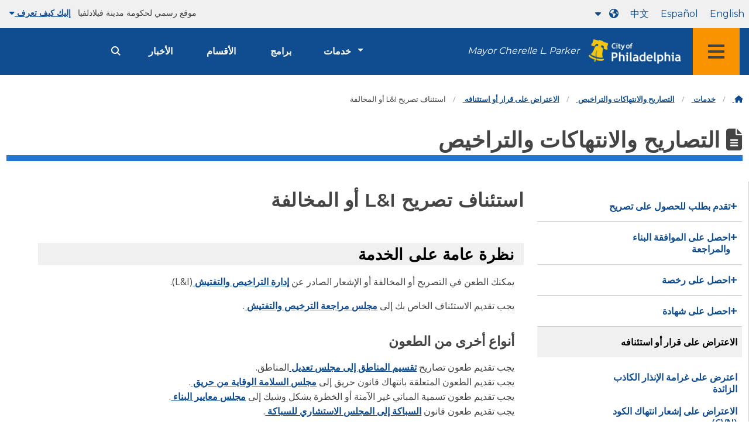

--- FILE ---
content_type: text/html
request_url: https://www.phila.gov/ar/services/permits-violations-licenses/dispute-or-appeal-a-decision/appeal-an-li-permit-or-violation/
body_size: 19531
content:
<!DOCTYPE html>

<html class="no-js" dir="rtl" lang="ar">
<head>
<meta charset="utf-8"/>
<!-- Google Tag Manager DataLayer -->
<script>
   window.dataLayer = window.dataLayer || [];
      dataLayer.push({
        "contentModifiedDepartment": "Department of Licenses and Inspections",
        "lastUpdated": "2022-01-24 15:20:02",
        "templateType": "default_v2",
                          "serviceCategory": "Permits, violations &amp; licenses",
      
      });
  </script>
<!-- End Google Tag Manager DataLayer -->
<!-- Google Tag Manager -->
<script>
   (function(w,d,s,l,i){w[l]=w[l]||[];w[l].push({'gtm.start': new Date().getTime(),event:'gtm.js'});var f=d.getElementsByTagName(s)[0], j=d.createElement(s),dl=l!='dataLayer'?'&l='+l:'';j.async=true;j.src= 'https://www.googletagmanager.com/gtm.js?id='+i+dl;f.parentNode.insertBefore(j,f); })(window,document,'script','dataLayer','GTM-MC6CR2');
  </script>
<!-- End Google Tag Manager -->
<!-- Begin Microsoft Clarity -->
<script type="text/javascript">
   (function(c,l,a,r,i,t,y){
        c[a]=c[a]||function(){(c[a].q=c[a].q||[]).push(arguments)};
        t=l.createElement(r);t.async=1;t.src="https://www.clarity.ms/tag/"+i;
        y=l.getElementsByTagName(r)[0];y.parentNode.insertBefore(t,y);
    })(window, document, "clarity", "script", "4l8dhsl6kn");
  </script>
<!-- End Microsoft Clarity -->
<!-- Global site tag (gtag.js) - Google Analytics -->
<script async="" src="https://www.googletagmanager.com/gtag/js?id=G-NHET8T5XY8">
</script>
<script>
   window.dataLayer = window.dataLayer || [];
    function gtag(){dataLayer.push(arguments);}
    gtag('js', new Date());

    gtag('config', 'G-NHET8T5XY8');
  </script>
<!-- End Global site tag (gtag.js) - Google Analytics -->
<meta content="ie=edge" http-equiv="x-ua-compatible"/>
<meta content="كيفية الطعن في انتهاك أو تصريح أو إشعار صادر عن إدارة التراخيص والتفتيش (L&amp;I)." name="description"/>
<meta content="width=device-width, initial-scale=1" name="viewport"/>
<meta content="#2176d2" name="theme-color"/>
<meta content="a0t35pecrjiy8ly0weq7bzyb419o42" name="facebook-domain-verification"/>
<!-- Swiftype -->
<meta class="swiftype" content="Appeal an L&amp;I permit or violation | Services" data-type="string" name="title"/>
<meta class="swiftype" content="wordpress" data-type="string" name="tags"/>
<meta class="swiftype" content="10" data-type="integer" name="site-priority"/>
<meta class="swiftype" content="service_page" data-type="string" name="content_type"/>
<meta class="swiftype" content="8" data-type="integer" name="weighted_search"/>
<meta class="swiftype" content="2019-03-19T10:48:52-04:00" data-type="date" name="published_at"/>
<link href="//www.phila.gov/assets/images/favicon.ico" rel="shortcut icon" type="image/x-icon"/>
<title>
   استئناف تصريح L&amp;I أو انتهاك | الخدمات | مدينة فيلادلفيا
  </title>
<meta content="max-image-preview:large" name="robots"/>
<link href="//www.phila.gov" rel="dns-prefetch"/>
<link href="//cdnjs.cloudflare.com" rel="dns-prefetch"/>
<link href="//www.phila.gov" rel="dns-prefetch"/>
<link href="//code.highcharts.com" rel="dns-prefetch"/>
<link href="//s.w.org" rel="dns-prefetch"/>
<meta content="summary_large_image" name="twitter:card"/>
<meta content="@PhiladelphiaGov" name="twitter:site"/>
<meta content="https://www.phila.gov/media/20160715133810/phila-gov.jpg" name="twitter:image"/>
<meta content="phila.gov" name="twitter:image:alt"/>
<meta content="How to appeal a violation, permit, or notice issued by the Department of Licenses and Inspections (L&amp;I)." name="twitter:description"/>
<meta content="Appeal an L&amp;I permit or violation | Services" name="twitter:title"/>
<meta content="Appeal an L&amp;I permit or violation | Services" property="og:title"/>
<meta content="How to appeal a violation, permit, or notice issued by the Department of Licenses and Inspections (L&amp;I)." property="og:description"/>
<meta content="website" property="og:type"/>
<meta content="https://www.phila.gov/services/permits-violations-licenses/dispute-or-appeal-a-decision/appeal-an-li-permit-or-violation/" property="og:url"/>
<meta content="City of Philadelphia" property="og:site_name"/>
<meta content="https://www.phila.gov/media/20160715133810/phila-gov.jpg" property="og:image"/>
<link href="https://www.phila.gov/wp-content/themes/phila.gov-theme/css/styles.min.css" id="standards-css" media="all" rel="stylesheet" type="text/css"/>
<!--[if lt IE 9]>
<link rel='stylesheet' id='ie-only-css'  href='https://www.phila.gov/wp-content/themes/phila.gov-theme/css/lt-ie-9.css' type='text/css' media='all' />
<![endif]-->
<link href="https://www.phila.gov/embedded/mobile-menu/production/css/app.css?cachebreaker" id="mobile-menu-app-css-css" media="all" rel="stylesheet" type="text/css"/>
<link href="https://www.phila.gov/wp-content/plugins/phl-aqi/includes/css/phl-aqi.css?ver=0.2" id="aqi-css-css" media="all" rel="stylesheet" type="text/css"/>
<!--[if lt IE 9]>
<script type='text/javascript' src='//cdnjs.cloudflare.com/ajax/libs/html5shiv/3.7.3/html5shiv.min.js?ver=3.7.3' id='html5shiv-js'></script>
<![endif]-->
<link href="https://www.phila.gov/ar/wp-json/" rel="https://api.w.org/"/>
<link href="https://www.phila.gov/ar/wp-json/wp/v2/services/72546" rel="alternate" type="application/json"/>
<link href="https://www.phila.gov/ar/services/permits-violations-licenses/dispute-or-appeal-a-decision/appeal-an-li-permit-or-violation/" rel="canonical"/>
<link href="https://www.phila.gov/ar/wp-json/oembed/1.0/embed?url=https%3A%2F%2Fwww.phila.gov%2Fservices%2Fpermits-violations-licenses%2Fdispute-or-appeal-a-decision%2Fappeal-an-li-permit-or-violation%2F" rel="alternate" type="application/json+oembed"/>
<link href="https://www.phila.gov/ar/wp-json/oembed/1.0/embed?url=https%3A%2F%2Fwww.phila.gov%2Fservices%2Fpermits-violations-licenses%2Fdispute-or-appeal-a-decision%2Fappeal-an-li-permit-or-violation%2F&amp;format=xml" rel="alternate" type="text/xml+oembed"/>
<!--[if lte IE 9]>
  <p class="browsehappy alert">You are using an <strong>outdated</strong> browser. Please <a href="http://browsehappy.com/">upgrade your browser</a> to improve your experience. If you can't switch browsers, turn off  compatibility mode.</p>
  <![endif]-->
</head>
<body class="service_page-template-default single single-service_page postid-72546 group-blog" data-clarity-unmask="True" lang="ar">
<!-- Google Tag Manager (noscript) -->
<noscript>
<iframe height="0" src="https://www.googletagmanager.com/ns.html?id=GTM-MC6CR2" style="display:none;visibility:hidden" width="0">
</iframe>
</noscript>
<!-- End Google Tag Manager (noscript) -->
<a aria-hidden="false" class="skip-to-content" href="#page">
   انتقل إلى المحتوى الرئيسي
  </a>
<header class="global-nav no-js pbn-mu mbn-mu">
<h1 class="accessible">
    مدينة فيلادلفيا
   </h1>
<!-- Utility Navigation -->
<div class="utility-nav">
<div class="grid-container bg-ghost-gray">
<div class="top-bar bg-ghost-gray" id="responsive-menu">
<div class="top-bar-left valign-mu">
<ul class="menu">
<li class="gov-site show-for-medium">
         موقع رسمي لحكومة مدينة فيلادلفيا
        </li>
<li class="gov-site show-for-medium">
<a class="trusted-site-toggle" href="#">
          إليك كيف تعرف
          <i class="fas fa-solid fa-caret-down">
</i>
</a>
</li>
<li class="gov-site show-for-small-only">
<a class="trusted-site-toggle" href="">
          موقع رسمي
          <i class="fas fa-info-circle">
</i>
</a>
</li>
</ul>
</div>
<!-- Translations Navigation -->
<div class="top-bar-right translations-nav">
<ul class="translations-bar menu">
<li class="show-for-medium">
<a href="/services/permits-violations-licenses/dispute-or-appeal-a-decision/appeal-an-li-permit-or-violation" id="translate-english">
          English
         </a>
</li>
<li class="show-for-medium">
<a href="/es/services/permits-violations-licenses/dispute-or-appeal-a-decision/appeal-an-li-permit-or-violation" id="translate-spanish">
          Español
         </a>
</li>
<li class="show-for-medium">
<a href="/zh/services/permits-violations-licenses/dispute-or-appeal-a-decision/appeal-an-li-permit-or-violation" id="translate-chinese">
          中文
         </a>
</li>
<!-- Dropdown button -->
<button class="translations-button show-for-medium" data-toggle="lang-dropdown" id="desktop-lang-button">
<i class="fa fa-earth-americas">
</i>
<i class="translate-caret fas fa-solid fa-caret-down">
</i>
</button>
<button class="translations-button show-for-small-only" data-toggle="lang-dropdown" id="mobile-lang-button">
<i class="fa fa-earth-americas">
</i>
<a class="show-for-small-only" href="#" tabindex="-1">
          Translate
         </a>
<i class="translate-caret fas fa-solid fa-caret-down">
</i>
</button>
</ul>
<!-- Dropdown menu -->
<div class="dropdown-pane" data-alignment="right" data-auto-focus="true" data-close-on-click="true" data-dropdown="" data-position="bottom" id="lang-dropdown">
<ul class="vertical dropdown menu" id="translations-menu">
<li class="show-for-small-only">
<a href="/services/permits-violations-licenses/dispute-or-appeal-a-decision/appeal-an-li-permit-or-violation" id="translate-english-dropdown">
           English
          </a>
</li>
<li class="show-for-small-only">
<a href="/es/services/permits-violations-licenses/dispute-or-appeal-a-decision/appeal-an-li-permit-or-violation" id="translate-spanish-dropdown">
           Español
          </a>
</li>
<li class="show-for-small-only">
<a href="/zh/services/permits-violations-licenses/dispute-or-appeal-a-decision/appeal-an-li-permit-or-violation" id="translate-chinese-dropdown">
           中文
          </a>
</li>
<li>
<a href="/ar/services/permits-violations-licenses/dispute-or-appeal-a-decision/appeal-an-li-permit-or-violation" id="translate-arabic-dropdown">
           عربي
          </a>
</li>
<li>
<a href="/ht/services/permits-violations-licenses/dispute-or-appeal-a-decision/appeal-an-li-permit-or-violation" id="translate-haitian-creole-dropdown">
           Ayisyen
          </a>
</li>
<li>
<a href="/fr/services/permits-violations-licenses/dispute-or-appeal-a-decision/appeal-an-li-permit-or-violation" id="translate-french-dropdown">
           Français
          </a>
</li>
<li>
<a href="/sw/services/permits-violations-licenses/dispute-or-appeal-a-decision/appeal-an-li-permit-or-violation" id="translate-swahili-dropdown">
           Kiswahili
          </a>
</li>
<li>
<a href="/pt/services/permits-violations-licenses/dispute-or-appeal-a-decision/appeal-an-li-permit-or-violation" id="translate-portuguese-dropdown">
           Português
          </a>
</li>
<li>
<a href="/ru/services/permits-violations-licenses/dispute-or-appeal-a-decision/appeal-an-li-permit-or-violation" id="translate-russian-dropdown">
           Pyccкий
          </a>
</li>
<li>
<a href="/vi/services/permits-violations-licenses/dispute-or-appeal-a-decision/appeal-an-li-permit-or-violation" id="translate-vietnamese-dropdown">
           Tiếng Việt
          </a>
</li>
<li id="google_translate_element">
</li>
<li id="translations-support">
<a href="/ar/programs/language-access-philly/translation-feedback-and-support/ services/permits-violations-licenses/dispute-or-appeal-a-decision/appeal-an-li-permit-or-violation">
<i class="fa fa-messages">
</i>
           Feedback and support
          </a>
</li>
</ul>
</div>
</div>
</div>
</div>
</div>
<!-- Trusted Site -->
<div class="row columns expanded" data-swiftype-index="false" id="trusted-site">
<div class="row pvm">
<div class="medium-12 columns">
<div class="medium-horizontal">
<div class="trust-icon">
<span class="icon circle-icon">
<i class="fas fa-lock">
</i>
</span>
<span class="icon-text">
         https://
        </span>
</div>
<div class="trust-details">
        يعني
        <strong>
         https://
        </strong>
        في شريط العناوين أن معلومات مشفرة ولا يمكن لأي شخص آخر الوصول إليها
       </div>
</div>
</div>
<div class="medium-12 columns dot-gov">
<div class="medium-horizontal">
<div class="trust-icon">
<span class="icon circle-icon">
<i class="fas fa-university">
</i>
</span>
<span class="icon-text">
         .gov
        </span>
</div>
<div class="trust-details">
        يمكن للكيانات الحكومية فقط في الولايات المتحدة أن تنتهي بـ.gov
       </div>
</div>
</div>
<a aria-label="Close Trusted Site Details" class="float-right" href="javascript:void(0)" id="trusted-site-close">
<i class="fas fa-times fa-2x">
</i>
</a>
</div>
</div>
<!-- sticky/desktop nav -->
<div class="row expanded" id="global-sticky-nav">
<div class="small-24 columns phn">
<div class="primary-menu" data-sticky-container="" data-swiftype-index="false">
<div class="grid-container phila-sticky phn" data-margin-top="0" data-sticky="" data-sticky-on="medium">
<div class="menu-wrapper grid-x align-middle align-justify">
<div class="small-20 medium-12 branding-container cell">
<button aria-label="Global navigation menu" class="menu-icon" type="button">
<i aria-hidden="true" class="fass fa-bars"></i>
</button>
<a aria-label="City of Philadelphia home" class="logo" href="https://www.phila.gov">
<img alt="City of Philadelphia logo" src="https://www.phila.gov/assets/images/city-of-philadelphia-logo-medium-white.png"/>
</a>
<a class="icymi show-for-medium" href="/departments/mayor/">Mayor Cherelle L. Parker</a>
</div>
<div class="small-2 medium-12 desktop-nav cell">
<div class="top-bar-right">
<nav aria-label="Main navigation menu" class="global-nav" data-swiftype-index="false">
<ul class="menu show-for-medium">
<li class="services-menu-link" data-toggle="services-mega-menu">
<a class="no-link" data-link="/services/" href="">خدمات</a>
</li>
<li class="programs-menu-link">
<a class="" href="https://www.phila.gov/programs/">برامج</a>
</li>
<li class="departments-menu-link">
<a class="" href="https://www.phila.gov/departments/">الأقسام</a>
</li>
<li class="news-menu-link">
<a class="" href="https://www.phila.gov/the-latest/">الأخبار</a>
</li>
</ul>
<button aria-label="Site search" class="site-search" data-toggle="search-dropdown" id="site-search-button" type="button">
<i aria-hidden="true" class="fass fa-magnifying-glass"></i>
</button>
</nav>
</div>
</div>
</div>
</div> <!-- close row -->
</div><!-- close columns -->
</div>
</div>
<div id="phila-site-wide-alerts">
</div>
<div class="reveal center phila-modal" data-deep-link="true" data-options="closeOnClick:false; closeOnEsc:false;" data-reveal="" id="translations-modal">
<i class="mts dark-ben-franklin fas fa-times" data-close="">
</i>
<h3 class="ptl">
<i class="dark-ben-franklin fas fa-earth-americas prs">
</i>
     ترجم
    </h3>
<div class="content">
<div>
      يبدو أنه تم ضبط لغة جهازك على
      <span id="translations-modal-lang">
</span>
      . هل ترغب في ترجمة هذه الصفحة؟
     </div>
</div>
<div class="button-container pam">
<button aria-label="Close modal" class="translate-close button-text mrl" data-close="" type="button">
      إلغاء
     </button>
<button aria-label="Translate page" class="translate-button button-text" id="translate-page" type="button">
      الترجمة
     </button>
</div>
</div>
<div id="phila-mobile-menu">
</div>
</header>
<div id="page">
<div class="mtl mbm">
<div class="grid-container">
<div class="grid-x" data-swiftype-index="false">
<div class="cell">
<ul class="breadcrumbs">
<li>
<a href="https://www.phila.gov">
<i aria-hidden="true" class="fas fa-home">
</i>
<span class="accessible">
           الصفحة الرئيسية
          </span>
</a>
</li>
<li>
<a href="/services/">
          خدمات
         </a>
</li>
<li>
<a href="https://www.phila.gov/ar/services/permits-violations-licenses/" title="التصاريح والانتهاكات والتراخيص">
          التصاريح والانتهاكات والتراخيص
         </a>
</li>
<li>
<a href="https://www.phila.gov/ar/services/permits-violations-licenses/dispute-or-appeal-a-decision/" title="الاعتراض على قرار أو استئنافه">
          الاعتراض على قرار أو استئنافه
         </a>
</li>
<li>
         استئناف تصريح L&amp;I أو المخالفة
        </li>
</ul>
</div>
</div>
</div>
</div>
<div id="content">
<div class="content-area" id="primary">
<main class="site-main" id="main">
<div id="post-72546">
<div class="row">
<header class="small-24 columns">
<h1 class="contrast">
<i aria-hidden="true" class="fas fa-file-alt">
</i>
          التصاريح والانتهاكات والتراخيص
         </h1>
</header>
</div>
<div class="row bdr-bottom bdr-sidewalk mtm">
<div class="grid-x">
<div class="side-menu medium-7 columns bdr-right bdr-sidewalk hide-for-small-only pbxl">
<nav data-swiftype-index="false" id="side-nav">
<ul class="services-menu vertical menu" id="menu-permits-violations-licenses">
<li class="page_item page-item-49407 page_item_has_children">
<a href="https://www.phila.gov/ar/services/permits-violations-licenses/apply-for-a-permit/" onclick="serviceMenuClick(this)">
<span>
               تقدم بطلب للحصول على تصريح
              </span>
</a>
<ul class="children">
<li class="page_item page-item-76257 page_item_has_children">
<a href="https://www.phila.gov/ar/services/permits-violations-licenses/apply-for-a-permit/building-and-repair-permits/" onclick="serviceMenuClick(this)">
<span>
                 تصاريح البناء والإصلاح
                </span>
</a>
<ul class="children">
<li class="page_item page-item-79829">
<a href="https://www.phila.gov/ar/services/permits-violations-licenses/apply-for-a-permit/building-and-repair-permits/get-permits-without-plans-ez-permits/" onclick="serviceMenuClick(this)">
<span>
                   احصل على تصاريح بدون خطط (تصاريح EZ)
                  </span>
</a>
</li>
<li class="page_item page-item-274585">
<a href="https://www.phila.gov/ar/services/permits-violations-licenses/apply-for-a-permit/building-and-repair-permits/get-an-excavation-site-permit/" onclick="serviceMenuClick(this)">
<span>
                   احصل على تصريح موقع التنقيب
                  </span>
</a>
</li>
<li class="page_item page-item-79833">
<a href="https://www.phila.gov/ar/services/permits-violations-licenses/apply-for-a-permit/building-and-repair-permits/get-a-building-permit/" onclick="serviceMenuClick(this)">
<span>
                   احصل على تصريح بناء
                  </span>
</a>
</li>
<li class="page_item page-item-79419">
<a href="https://www.phila.gov/ar/services/permits-violations-licenses/apply-for-a-permit/building-and-repair-permits/get-a-foundation-only-building-permit/" onclick="serviceMenuClick(this)">
<span>
                   احصل على تصريح بناء للمؤسسة فقط
                  </span>
</a>
</li>
<li class="page_item page-item-79842">
<a href="https://www.phila.gov/ar/services/permits-violations-licenses/apply-for-a-permit/building-and-repair-permits/get-a-complete-demolition-permit/" onclick="serviceMenuClick(this)">
<span>
                   احصل على تصريح هدم كامل
                  </span>
</a>
</li>
<li class="page_item page-item-72525">
<a href="https://www.phila.gov/ar/services/permits-violations-licenses/apply-for-a-permit/building-and-repair-permits/get-a-use-of-explosives-permit/" onclick="serviceMenuClick(this)">
<span>
                   احصل على تصريح استخدام المتفجرات
                  </span>
</a>
</li>
<li class="page_item page-item-79853">
<a href="https://www.phila.gov/ar/services/permits-violations-licenses/apply-for-a-permit/building-and-repair-permits/get-a-make-safe-permit-for-a-dangerous-building/" onclick="serviceMenuClick(this)">
<span>
                   احصل على تصريح عمل آمن لمبنى خطير
                  </span>
</a>
</li>
<li class="page_item page-item-79847">
<a href="https://www.phila.gov/ar/services/permits-violations-licenses/apply-for-a-permit/building-and-repair-permits/get-a-mechanical-permit/" onclick="serviceMenuClick(this)">
<span>
                   احصل على تصريح ميكانيكي
                  </span>
</a>
</li>
<li class="page_item page-item-79846">
<a href="https://www.phila.gov/ar/services/permits-violations-licenses/apply-for-a-permit/building-and-repair-permits/get-an-electrical-permit/" onclick="serviceMenuClick(this)">
<span>
                   احصل على تصريح كهربائي
                  </span>
</a>
</li>
<li class="page_item page-item-79839">
<a href="https://www.phila.gov/ar/services/permits-violations-licenses/apply-for-a-permit/building-and-repair-permits/get-a-plumbing-permit/" onclick="serviceMenuClick(this)">
<span>
                   احصل على تصريح السباكة
                  </span>
</a>
</li>
<li class="page_item page-item-79850">
<a href="https://www.phila.gov/ar/services/permits-violations-licenses/apply-for-a-permit/building-and-repair-permits/get-a-fire-suppression-permit/" onclick="serviceMenuClick(this)">
<span>
                   احصل على تصريح أنظمة إخماد حريق
                  </span>
</a>
</li>
<li class="page_item page-item-79845">
<a href="https://www.phila.gov/ar/services/permits-violations-licenses/apply-for-a-permit/building-and-repair-permits/get-a-building-permit-to-install-signs/" onclick="serviceMenuClick(this)">
<span>
                   احصل على تصريح بناء لتثبيت اللافتات
                  </span>
</a>
</li>
<li class="page_item page-item-79849">
<a href="https://www.phila.gov/ar/services/permits-violations-licenses/apply-for-a-permit/building-and-repair-permits/get-a-building-permit-for-a-tank-to-store-hazardous-materials/" onclick="serviceMenuClick(this)">
<span>
                   احصل على تصريح بناء لخزان لتخزين المواد الخطرة
                  </span>
</a>
</li>
<li class="page_item page-item-79835">
<a href="https://www.phila.gov/ar/services/permits-violations-licenses/apply-for-a-permit/building-and-repair-permits/get-a-retaining-wall-permit/" onclick="serviceMenuClick(this)">
<span>
                   احصل على تصريح الجدار الاستنادي
                  </span>
</a>
</li>
<li class="page_item page-item-79841">
<a href="https://www.phila.gov/ar/services/permits-violations-licenses/apply-for-a-permit/building-and-repair-permits/get-a-fence-permit/" onclick="serviceMenuClick(this)">
<span>
                   احصل على تصريح السياج
                  </span>
</a>
</li>
<li class="page_item page-item-79844">
<a href="https://www.phila.gov/ar/services/permits-violations-licenses/apply-for-a-permit/building-and-repair-permits/get-a-sidewalk-shelter-platform-permit/" onclick="serviceMenuClick(this)">
<span>
                   احصل على تصريح الرصيف\ منصة المأوى
                  </span>
</a>
</li>
<li class="page_item page-item-79831">
<a href="https://www.phila.gov/ar/services/permits-violations-licenses/apply-for-a-permit/building-and-repair-permits/get-a-site-work-permit/" onclick="serviceMenuClick(this)">
<span>
                   احصل على تصريح عمل الموقع ومرافق الموقع
                  </span>
</a>
</li>
<li class="page_item page-item-144898">
<a href="https://www.phila.gov/ar/services/permits-violations-licenses/apply-for-a-permit/building-and-repair-permits/get-a-tower-crane-permit/" onclick="serviceMenuClick(this)">
<span>
                   احصل على تصريح رافعة برجية
                  </span>
</a>
</li>
<li class="page_item page-item-79851">
<a href="https://www.phila.gov/ar/services/permits-violations-licenses/apply-for-a-permit/building-and-repair-permits/get-an-antenna-permit/" onclick="serviceMenuClick(this)">
<span>
                   احصل على تصريح الهوائي
                  </span>
</a>
</li>
<li class="page_item page-item-79830">
<a href="https://www.phila.gov/ar/services/permits-violations-licenses/apply-for-a-permit/building-and-repair-permits/get-a-solar-panel-permit/" onclick="serviceMenuClick(this)">
<span>
                   احصل على تصريح كهربائي لتركيب الألواح الشمسية
                  </span>
</a>
</li>
</ul>
</li>
<li class="page_item page-item-76260 page_item_has_children">
<a href="https://www.phila.gov/ar/services/permits-violations-licenses/apply-for-a-permit/zoning-permits/" onclick="serviceMenuClick(this)">
<span>
                 تصاريح تقسيم المناطق
                </span>
</a>
<ul class="children">
<li class="page_item page-item-86054">
<a href="https://www.phila.gov/ar/services/permits-violations-licenses/apply-for-a-permit/zoning-permits/get-a-zoning-permit/" onclick="serviceMenuClick(this)">
<span>
                   احصل على تصريح تقسيم المناطق
                  </span>
</a>
</li>
<li class="page_item page-item-79840">
<a href="https://www.phila.gov/ar/services/permits-violations-licenses/apply-for-a-permit/zoning-permits/get-a-zoning-permit-for-new-construction-or-additions/" onclick="serviceMenuClick(this)">
<span>
                   احصل على تصريح تقسيم للبناء الجديد أو الإضافات
                  </span>
</a>
</li>
<li class="page_item page-item-212583">
<a href="https://www.phila.gov/ar/services/permits-violations-licenses/apply-for-a-permit/zoning-permits/get-a-zoning-permit-for-complete-demolition/" onclick="serviceMenuClick(this)">
<span>
                   احصل على تصريح تقسيم للهدم الكامل
                  </span>
</a>
</li>
<li class="page_item page-item-264978">
<a href="https://www.phila.gov/ar/services/permits-violations-licenses/apply-for-a-permit/zoning-permits/get-a-zoning-permit-for-site-clearing-or-earth-disturbance/" onclick="serviceMenuClick(this)">
<span>
                   احصل على تصريح تقسيم المناطق لتنظيف الموقع أو اضطراب الأرض
                  </span>
</a>
</li>
<li class="page_item page-item-80338">
<a href="https://www.phila.gov/ar/services/permits-violations-licenses/apply-for-a-permit/zoning-permits/get-a-zoning-permit-to-change-the-use-of-a-property/" onclick="serviceMenuClick(this)">
<span>
                   احصل على تصريح تقسيم لتغيير استخدام العقار
                  </span>
</a>
</li>
<li class="page_item page-item-76466">
<a href="https://www.phila.gov/ar/services/permits-violations-licenses/apply-for-a-permit/zoning-permits/get-a-zoning-permit-to-adjust-property-lot-lines/" onclick="serviceMenuClick(this)">
<span>
                   احصل على تصريح تقسيم لتعديل خطوط قطع الملكية
                  </span>
</a>
</li>
<li class="page_item page-item-79834">
<a href="https://www.phila.gov/ar/services/permits-violations-licenses/apply-for-a-permit/zoning-permits/get-a-zoning-permit-for-signs/" onclick="serviceMenuClick(this)">
<span>
                   احصل على تصريح تقسيم للعلامات
                  </span>
</a>
</li>
<li class="page_item page-item-79843">
<a href="https://www.phila.gov/ar/services/permits-violations-licenses/apply-for-a-permit/zoning-permits/get-a-zoning-permit-for-parking/" onclick="serviceMenuClick(this)">
<span>
                   احصل على تصريح تقسيم لمواقف السيارات
                  </span>
</a>
</li>
</ul>
</li>
<li class="page_item page-item-54022 page_item_has_children">
<a href="https://www.phila.gov/ar/services/permits-violations-licenses/apply-for-a-permit/environmental-permits-and-approvals/" onclick="serviceMenuClick(this)">
<span>
                 التصاريح والموافقات البيئية
                </span>
</a>
<ul class="children">
<li class="page_item page-item-54024 page_item_has_children">
<a href="https://www.phila.gov/ar/services/permits-violations-licenses/apply-for-a-permit/environmental-permits-and-approvals/dust-air-pollution-and-asbestos/" onclick="serviceMenuClick(this)">
<span>
                   الغبار وتلوث الهواء والأسبستوس
                  </span>
</a>
<ul class="children">
<li class="page_item page-item-54027">
<a href="https://www.phila.gov/ar/services/permits-violations-licenses/apply-for-a-permit/environmental-permits-and-approvals/dust-air-pollution-and-asbestos/apply-for-an-asbestos-project-permit/" onclick="serviceMenuClick(this)">
<span>
                     تقدم بطلب للحصول على تصريح مشروع الأسبستوس
                    </span>
</a>
</li>
<li class="page_item page-item-54810">
<a href="https://www.phila.gov/ar/services/permits-violations-licenses/apply-for-a-permit/environmental-permits-and-approvals/dust-air-pollution-and-asbestos/get-a-dust-control-permit-for-construction-and-demolition/" onclick="serviceMenuClick(this)">
<span>
                     احصل على تصريح التحكم في الغبار للبناء والهدم
                    </span>
</a>
</li>
</ul>
</li>
<li class="page_item page-item-54497 page_item_has_children">
<a href="https://www.phila.gov/ar/services/permits-violations-licenses/apply-for-a-permit/environmental-permits-and-approvals/infectious-waste/" onclick="serviceMenuClick(this)">
<span>
                   نفايات معدية
                  </span>
</a>
<ul class="children">
<li class="page_item page-item-55805">
<a href="https://www.phila.gov/ar/services/permits-violations-licenses/apply-for-a-permit/environmental-permits-and-approvals/infectious-waste/apply-for-a-portable-toilet-permit/" onclick="serviceMenuClick(this)">
<span>
                     تقدم بطلب للحصول على تصريح مرحاض محمول
                    </span>
</a>
</li>
<li class="page_item page-item-55795">
<a href="https://www.phila.gov/ar/services/permits-violations-licenses/apply-for-a-permit/environmental-permits-and-approvals/infectious-waste/apply-for-a-storage-holding-tank-permit/" onclick="serviceMenuClick(this)">
<span>
                     تقدم بطلب للحصول على تصريح تخزين/احتجاز صهريج
                    </span>
</a>
</li>
<li class="page_item page-item-58607">
<a href="https://www.phila.gov/ar/services/permits-violations-licenses/apply-for-a-permit/environmental-permits-and-approvals/infectious-waste/request-a-permit-for-a-septic-system-or-private-sewer-line/" onclick="serviceMenuClick(this)">
<span>
                     اطلب تصريحًا لنظام الصرف الصحي أو خط الصرف الصحي الخاص
                    </span>
</a>
</li>
<li class="page_item page-item-260213">
<a href="https://www.phila.gov/ar/services/permits-violations-licenses/apply-for-a-permit/environmental-permits-and-approvals/infectious-waste/file-a-complaint-about-infectious-waste/" onclick="serviceMenuClick(this)">
<span>
                     تقديم شكوى بشأن النفايات المعدية
                    </span>
</a>
</li>
<li class="page_item page-item-55811">
<a href="https://www.phila.gov/ar/services/permits-violations-licenses/apply-for-a-permit/environmental-permits-and-approvals/infectious-waste/submit-a-plan-for-handling-infectious-waste-at-a-health-care-facility/" onclick="serviceMenuClick(this)">
<span>
                     تقديم خطة للتعامل مع النفايات المعدية في مرفق الرعاية الصحية
                    </span>
</a>
</li>
</ul>
</li>
<li class="page_item page-item-148437">
<a href="https://www.phila.gov/ar/services/permits-violations-licenses/apply-for-a-permit/environmental-permits-and-approvals/submit-lead-certification-and-inspection-reports/" onclick="serviceMenuClick(this)">
<span>
                   تقديم شهادات الرصاص وتقارير التفتيش
                  </span>
</a>
</li>
</ul>
</li>
<li class="page_item page-item-253047 page_item_has_children">
<a href="https://www.phila.gov/ar/services/permits-violations-licenses/apply-for-a-permit/event-permits/" onclick="serviceMenuClick(this)">
<span>
                 تصاريح الأحداث
                </span>
</a>
<ul class="children">
<li class="page_item page-item-30398 page_item_has_children">
<a href="https://www.phila.gov/ar/services/permits-violations-licenses/apply-for-a-permit/event-permits/events-in-a-city-park-field-or-rec-center/" onclick="serviceMenuClick(this)">
<span>
                   الأحداث في حديقة المدينة أو الميدان أو مركز الترفيه
                  </span>
</a>
<ul class="children">
<li class="page_item page-item-29833">
<a href="https://www.phila.gov/ar/services/permits-violations-licenses/apply-for-a-permit/event-permits/events-in-a-city-park-field-or-rec-center/get-a-picnic-permit/" onclick="serviceMenuClick(this)">
<span>
                     احصل على تصريح نزهة
                    </span>
</a>
</li>
<li class="page_item page-item-29865">
<a href="https://www.phila.gov/ar/services/permits-violations-licenses/apply-for-a-permit/event-permits/events-in-a-city-park-field-or-rec-center/get-a-permit-for-a-large-event-or-festival/" onclick="serviceMenuClick(this)">
<span>
                     احصل على تصريح لحدث كبير أو مهرجان
                    </span>
</a>
</li>
<li class="page_item page-item-29853">
<a href="https://www.phila.gov/ar/services/permits-violations-licenses/apply-for-a-permit/event-permits/events-in-a-city-park-field-or-rec-center/get-a-friends-and-community-group-event-permit/" onclick="serviceMenuClick(this)">
<span>
                     احصل على تصريح حدث لمجموعة الأصدقاء والمجتمع
                    </span>
</a>
</li>
<li class="page_item page-item-29935">
<a href="https://www.phila.gov/ar/services/permits-violations-licenses/apply-for-a-permit/event-permits/events-in-a-city-park-field-or-rec-center/get-a-wedding-ceremony-or-wedding-photo-permit/" onclick="serviceMenuClick(this)">
<span>
                     احصل على تصريح لحضور حفل زفاف أو تصوير حفل زفاف
                    </span>
</a>
</li>
<li class="page_item page-item-37134">
<a href="https://www.phila.gov/ar/services/permits-violations-licenses/apply-for-a-permit/event-permits/events-in-a-city-park-field-or-rec-center/get-a-trail-permit/" onclick="serviceMenuClick(this)">
<span>
                     احصل على تصريح درب
                    </span>
</a>
</li>
<li class="page_item page-item-29850">
<a href="https://www.phila.gov/ar/services/permits-violations-licenses/apply-for-a-permit/event-permits/events-in-a-city-park-field-or-rec-center/reserve-a-parks-recreation-facility/" onclick="serviceMenuClick(this)">
<span>
                     احجز منشأة أو حقل للمتنزهات والترفيه
                    </span>
</a>
</li>
<li class="page_item page-item-29819">
<a href="https://www.phila.gov/ar/services/permits-violations-licenses/apply-for-a-permit/event-permits/events-in-a-city-park-field-or-rec-center/rent-a-parks-recreation-venue/" onclick="serviceMenuClick(this)">
<span>
                     استأجر متنزهات وأماكن ترفيهية
                    </span>
</a>
</li>
<li class="page_item page-item-29873">
<a href="https://www.phila.gov/ar/services/permits-violations-licenses/apply-for-a-permit/event-permits/events-in-a-city-park-field-or-rec-center/apply-for-a-media-permit/" onclick="serviceMenuClick(this)">
<span>
                     تقدم بطلب للحصول على تصريح إعلامي
                    </span>
</a>
</li>
</ul>
</li>
<li class="page_item page-item-253071 page_item_has_children">
<a href="https://www.phila.gov/ar/services/permits-violations-licenses/apply-for-a-permit/event-permits/large-scale-special-events/" onclick="serviceMenuClick(this)">
<span>
                   أحداث خاصة واسعة النطاق
                  </span>
</a>
<ul class="children">
<li class="page_item page-item-55768">
<a href="https://www.phila.gov/ar/services/permits-violations-licenses/apply-for-a-permit/event-permits/large-scale-special-events/sponsor-a-special-event/" onclick="serviceMenuClick(this)">
<span>
                     قم برعاية حدث خاص
                    </span>
</a>
</li>
<li class="page_item page-item-79837">
<a href="https://www.phila.gov/ar/services/permits-violations-licenses/apply-for-a-permit/event-permits/large-scale-special-events/get-a-temporary-occupancy-permit-for-a-special-event/" onclick="serviceMenuClick(this)">
<span>
                     احصل على تصريح إشغال مؤقت لحدث خاص
                    </span>
</a>
</li>
<li class="page_item page-item-55700">
<a href="https://www.phila.gov/ar/services/permits-violations-licenses/apply-for-a-permit/event-permits/large-scale-special-events/apply-to-provide-food-or-drinks-at-a-special-event/" onclick="serviceMenuClick(this)">
<span>
                     تقدم بطلب لتقديم الطعام أو المشروبات في مناسبة خاصة
                    </span>
</a>
</li>
<li class="page_item page-item-45412">
<a href="https://www.phila.gov/ar/services/permits-violations-licenses/apply-for-a-permit/event-permits/large-scale-special-events/get-a-special-event-permit/" onclick="serviceMenuClick(this)">
<span>
                     احصل على تصريح حدث خاص
                    </span>
</a>
</li>
</ul>
</li>
<li class="page_item page-item-253081">
<a href="https://www.phila.gov/ar/services/permits-violations-licenses/apply-for-a-permit/event-permits/apply-to-hold-a-block-party-or-street-event/" onclick="serviceMenuClick(this)">
<span>
                   تقدم بطلب لعقد حفلة جماعية أو حدث في الشارع
                  </span>
</a>
</li>
<li class="page_item page-item-253082">
<a href="https://www.phila.gov/ar/services/permits-violations-licenses/apply-for-a-permit/event-permits/operate-a-farmers-market/" onclick="serviceMenuClick(this)">
<span>
                   تشغيل سوق للمزارعين
                  </span>
</a>
</li>
</ul>
</li>
<li class="page_item page-item-54491 page_item_has_children">
<a href="https://www.phila.gov/ar/services/permits-violations-licenses/apply-for-a-permit/tobacco-retailers/" onclick="serviceMenuClick(this)">
<span>
                 تجار تبغ بالتجزئة
                </span>
</a>
<ul class="children">
<li class="page_item page-item-55635">
<a href="https://www.phila.gov/ar/services/permits-violations-licenses/apply-for-a-permit/tobacco-retailers/report-illegal-tobacco-sales/" onclick="serviceMenuClick(this)">
<span>
                   الإبلاغ عن مبيعات التبغ غير القانونية
                  </span>
</a>
</li>
<li class="page_item page-item-55659">
<a href="https://www.phila.gov/ar/services/permits-violations-licenses/apply-for-a-permit/tobacco-retailers/get-a-tobacco-retailer-permit/" onclick="serviceMenuClick(this)">
<span>
                   احصل على تصريح بيع التبغ بالتجزئة
                  </span>
</a>
</li>
<li class="page_item page-item-58976">
<a href="https://www.phila.gov/ar/services/permits-violations-licenses/apply-for-a-permit/tobacco-retailers/search-tobacco-retailer-permit-eligibility-by-neighborhood/" onclick="serviceMenuClick(this)">
<span>
                   ابحث عن أهلية تصريح بائع التبغ بالتجزئة حسب الحي
                  </span>
</a>
</li>
<li class="page_item page-item-55630">
<a href="https://www.phila.gov/ar/services/permits-violations-licenses/apply-for-a-permit/tobacco-retailers/get-help-creating-a-tobacco-free-policy/" onclick="serviceMenuClick(this)">
<span>
                   احصل على مساعدة في إنشاء سياسة خالية من التبغ
                  </span>
</a>
</li>
</ul>
</li>
<li class="page_item page-item-54487 page_item_has_children">
<a href="https://www.phila.gov/ar/services/permits-violations-licenses/apply-for-a-permit/factories/" onclick="serviceMenuClick(this)">
<span>
                 المصانع
                </span>
</a>
<ul class="children">
<li class="page_item page-item-58601">
<a href="https://www.phila.gov/ar/services/permits-violations-licenses/apply-for-a-permit/factories/apply-to-operate-equipment-that-emits-or-controls-air-pollution/" onclick="serviceMenuClick(this)">
<span>
                   تنطبق على تشغيل المعدات التي تنبعث أو تتحكم في تلوث الهواء
                  </span>
</a>
</li>
<li class="page_item page-item-58959">
<a href="https://www.phila.gov/ar/services/permits-violations-licenses/apply-for-a-permit/factories/apply-to-install-equipment-that-emits-or-controls-air-pollution/" onclick="serviceMenuClick(this)">
<span>
                   تقدم بطلب لتثبيت المعدات التي تنبعث أو تتحكم في تلوث الهواء
                  </span>
</a>
</li>
</ul>
</li>
<li class="page_item page-item-72517">
<a href="https://www.phila.gov/ar/services/permits-violations-licenses/apply-for-a-permit/get-a-fireworks-display-permit/" onclick="serviceMenuClick(this)">
<span>
                 احصل على تصريح عرض الألعاب النارية
                </span>
</a>
</li>
<li class="page_item page-item-72528">
<a href="https://www.phila.gov/ar/services/permits-violations-licenses/apply-for-a-permit/get-a-tent-permit/" onclick="serviceMenuClick(this)">
<span>
                 احصل على تصريح خيمة
                </span>
</a>
</li>
<li class="page_item page-item-44238">
<a href="https://www.phila.gov/ar/services/permits-violations-licenses/apply-for-a-permit/get-a-hauling-permit/" onclick="serviceMenuClick(this)">
<span>
                 احصل على تصريح نقل
                </span>
</a>
</li>
<li class="page_item page-item-72538">
<a href="https://www.phila.gov/ar/services/permits-violations-licenses/apply-for-a-permit/track-a-permit-application/" onclick="serviceMenuClick(this)">
<span>
                 تتبع الطلب التصريح
                </span>
</a>
</li>
<li class="page_item page-item-72537">
<a href="https://www.phila.gov/ar/services/permits-violations-licenses/apply-for-a-permit/submit-as-a-pa-home-improvement-contractor-to-get-construction-permits/" onclick="serviceMenuClick(this)">
<span>
                 قم بالتقديم كمقاول لتحسين المنزل في السلطة الفلسطينية للحصول على تصاريح البناء
                </span>
</a>
</li>
<li class="page_item page-item-72535">
<a href="https://www.phila.gov/ar/services/permits-violations-licenses/apply-for-a-permit/register-in-eclipse-as-a-design-professional-or-attorney-of-record/" onclick="serviceMenuClick(this)">
<span>
                 سجل في EcLipse كمحترف تصميم أو محامي تسجيل
                </span>
</a>
</li>
</ul>
</li>
<li class="page_item page-item-253040 page_item_has_children">
<a href="https://www.phila.gov/ar/services/permits-violations-licenses/get-construction-approval-and-review/" onclick="serviceMenuClick(this)">
<span>
               احصل على الموافقة البناء والمراجعة
              </span>
</a>
<ul class="children">
<li class="page_item page-item-78131">
<a href="https://www.phila.gov/ar/services/permits-violations-licenses/get-construction-approval-and-review/get-approval-for-construction-in-the-floodplain/" onclick="serviceMenuClick(this)">
<span>
                 احصل على الموافقة للبناء في السهول الفيضية
                </span>
</a>
</li>
<li class="page_item page-item-80339">
<a href="https://www.phila.gov/ar/services/permits-violations-licenses/get-construction-approval-and-review/request-a-preliminary-review-of-construction-projects/" onclick="serviceMenuClick(this)">
<span>
                 طلب مراجعة أولية لمشاريع البناء
                </span>
</a>
</li>
<li class="page_item page-item-123966">
<a href="https://www.phila.gov/ar/services/permits-violations-licenses/get-construction-approval-and-review/get-a-project-scoping-meeting-for-a-multi-phased-project/" onclick="serviceMenuClick(this)">
<span>
                 احصل على اجتماع لتحديد نطاق المشروع لمشروع متعدد المراحل
                </span>
</a>
</li>
</ul>
</li>
<li class="page_item page-item-49463 page_item_has_children">
<a href="https://www.phila.gov/ar/services/permits-violations-licenses/get-a-license/" onclick="serviceMenuClick(this)">
<span>
               احصل على رخصة
              </span>
</a>
<ul class="children">
<li class="page_item page-item-82692">
<a href="https://www.phila.gov/ar/services/permits-violations-licenses/get-a-license/use-eclipse-to-apply-for-licenses/" onclick="serviceMenuClick(this)">
<span>
                 استخدم Eclipse للتقدم بطلب للحصول على التراخيص
                </span>
</a>
</li>
<li class="page_item page-item-54481 page_item_has_children">
<a href="https://www.phila.gov/ar/services/permits-violations-licenses/get-a-license/business-licenses/" onclick="serviceMenuClick(this)">
<span>
                 تراخيص الأعمال
                </span>
</a>
<ul class="children">
<li class="page_item page-item-253051 page_item_has_children">
<a href="https://www.phila.gov/ar/services/permits-violations-licenses/get-a-license/business-licenses/activity/" onclick="serviceMenuClick(this)">
<span>
                   نشاط
                  </span>
</a>
<ul class="children">
<li class="page_item page-item-79827">
<a href="https://www.phila.gov/ar/services/permits-violations-licenses/get-a-license/business-licenses/activity/get-a-commercial-activity-license/" onclick="serviceMenuClick(this)">
<span>
                     احصل على رخصة نشاط تجاري
                    </span>
</a>
</li>
<li class="page_item page-item-86912">
<a href="https://www.phila.gov/ar/services/permits-violations-licenses/get-a-license/business-licenses/activity/get-an-activity-license-number/" onclick="serviceMenuClick(this)">
<span>
                     احصل على رقم ترخيص النشاط
                    </span>
</a>
</li>
</ul>
</li>
<li class="page_item page-item-76245 page_item_has_children">
<a href="https://www.phila.gov/ar/services/permits-violations-licenses/get-a-license/business-licenses/automotive-business/" onclick="serviceMenuClick(this)">
<span>
                   أعمال السيارات
                  </span>
</a>
<ul class="children">
<li class="page_item page-item-76477">
<a href="https://www.phila.gov/ar/services/permits-violations-licenses/get-a-license/business-licenses/automotive-business/get-an-auto-repair-shop-license/" onclick="serviceMenuClick(this)">
<span>
                     احصل على ترخيص ورشة إصلاح السيارات
                    </span>
</a>
</li>
<li class="page_item page-item-153383">
<a href="https://www.phila.gov/ar/services/permits-violations-licenses/get-a-license/business-licenses/automotive-business/get-a-tire-dealer-license/" onclick="serviceMenuClick(this)">
<span>
                     احصل على ترخيص تاجر الإطارات
                    </span>
</a>
</li>
<li class="page_item page-item-72548">
<a href="https://www.phila.gov/ar/services/permits-violations-licenses/get-a-license/business-licenses/automotive-business/get-an-auto-wrecking-yard-and-tire-storage-license/" onclick="serviceMenuClick(this)">
<span>
                     احصل على رخصة لساحة تدمير السيارات وتخزين الإطارات
                    </span>
</a>
</li>
<li class="page_item page-item-72549">
<a href="https://www.phila.gov/ar/services/permits-violations-licenses/get-a-license/business-licenses/automotive-business/get-a-public-garage-or-lot-license/" onclick="serviceMenuClick(this)">
<span>
                     احصل على رخصة مرآب عام أو قطعة أرض
                    </span>
</a>
</li>
<li class="page_item page-item-76483">
<a href="https://www.phila.gov/ar/services/permits-violations-licenses/get-a-license/business-licenses/automotive-business/get-a-tow-company-license/" onclick="serviceMenuClick(this)">
<span>
                     احصل على ترخيص شركة Tow
                    </span>
</a>
</li>
</ul>
</li>
<li class="page_item page-item-54485 page_item_has_children">
<a href="https://www.phila.gov/ar/services/permits-violations-licenses/get-a-license/business-licenses/child-care-facilities/" onclick="serviceMenuClick(this)">
<span>
                   مرافق رعاية الأطفال
                  </span>
</a>
<ul class="children">
<li class="page_item page-item-55781">
<a href="https://www.phila.gov/ar/services/permits-violations-licenses/get-a-license/business-licenses/child-care-facilities/schedule-a-sanitation-safety-inspection-for-a-child-care-facility/" onclick="serviceMenuClick(this)">
<span>
                     حدد موعدًا لفحص الصرف الصحي/السلامة لمنشأة رعاية الأطفال
                    </span>
</a>
</li>
<li class="page_item page-item-56678">
<a href="https://www.phila.gov/ar/services/permits-violations-licenses/get-a-license/business-licenses/child-care-facilities/schedule-a-sanitation-safety-inspection-for-in-home-group-child-care/" onclick="serviceMenuClick(this)">
<span>
                     حدد موعدًا لفحص الصرف الصحي/السلامة رعاية الأطفال في المنزل
                    </span>
</a>
</li>
<li class="page_item page-item-76475">
<a href="https://www.phila.gov/ar/services/permits-violations-licenses/get-a-license/business-licenses/child-care-facilities/get-a-child-care-facility-license/" onclick="serviceMenuClick(this)">
<span>
                     احصل على ترخيص مرفق رعاية الطفل
                    </span>
</a>
</li>
</ul>
</li>
<li class="page_item page-item-76156 page_item_has_children">
<a href="https://www.phila.gov/ar/services/permits-violations-licenses/get-a-license/business-licenses/dumpsters/" onclick="serviceMenuClick(this)">
<span>
                   مكبات النفايات
                  </span>
</a>
<ul class="children">
<li class="page_item page-item-72536">
<a href="https://www.phila.gov/ar/services/permits-violations-licenses/get-a-license/business-licenses/dumpsters/get-a-dumpster-license-private-or-right-of-way/" onclick="serviceMenuClick(this)">
<span>
                     احصل على ترخيص Dumpster (خاص أو حق المرور)
                    </span>
</a>
</li>
<li class="page_item page-item-76474">
<a href="https://www.phila.gov/ar/services/permits-violations-licenses/get-a-license/business-licenses/dumpsters/get-a-construction-dumpster-license/" onclick="serviceMenuClick(this)">
<span>
                     احصل على رخصة نفايات البناء
                    </span>
</a>
</li>
</ul>
</li>
<li class="page_item page-item-76160 page_item_has_children">
<a href="https://www.phila.gov/ar/services/permits-violations-licenses/get-a-license/business-licenses/entertainment-business/" onclick="serviceMenuClick(this)">
<span>
                   أعمال الترفيه
                  </span>
</a>
<ul class="children">
<li class="page_item page-item-79838">
<a href="https://www.phila.gov/ar/services/permits-violations-licenses/get-a-license/business-licenses/entertainment-business/get-a-special-assembly-occupancy-license/" onclick="serviceMenuClick(this)">
<span>
                     احصل على رخصة إشغال التجميع الخاصة
                    </span>
</a>
</li>
<li class="page_item page-item-79858">
<a href="https://www.phila.gov/ar/services/permits-violations-licenses/get-a-license/business-licenses/entertainment-business/get-an-amusement-license/" onclick="serviceMenuClick(this)">
<span>
                     احصل على رخصة تسلية
                    </span>
</a>
</li>
<li class="page_item page-item-76472">
<a href="https://www.phila.gov/ar/services/permits-violations-licenses/get-a-license/business-licenses/entertainment-business/get-a-carnival-license/" onclick="serviceMenuClick(this)">
<span>
                     احصل على رخصة كرنفال
                    </span>
</a>
</li>
<li class="page_item page-item-76476">
<a href="https://www.phila.gov/ar/services/permits-violations-licenses/get-a-license/business-licenses/entertainment-business/get-a-bingo-license/" onclick="serviceMenuClick(this)">
<span>
                     احصل على رخصة بينجو
                    </span>
</a>
</li>
<li class="page_item page-item-76478">
<a href="https://www.phila.gov/ar/services/permits-violations-licenses/get-a-license/business-licenses/entertainment-business/get-a-small-games-of-chance-license/" onclick="serviceMenuClick(this)">
<span>
                     احصل على ترخيص ألعاب الحظ الصغيرة
                    </span>
</a>
</li>
<li class="page_item page-item-79855">
<a href="https://www.phila.gov/ar/services/permits-violations-licenses/get-a-license/business-licenses/entertainment-business/get-a-limited-engagement-small-games-of-chance-license/" onclick="serviceMenuClick(this)">
<span>
                     احصل على ترخيص ألعاب الحظ الصغيرة ذات المشاركة المحدودة
                    </span>
</a>
</li>
<li class="page_item page-item-80342">
<a href="https://www.phila.gov/ar/services/permits-violations-licenses/get-a-license/business-licenses/entertainment-business/get-a-special-permit-license/" onclick="serviceMenuClick(this)">
<span>
                     احصل على ترخيص تصريح خاص
                    </span>
</a>
</li>
</ul>
</li>
<li class="page_item page-item-54489 page_item_has_children">
<a href="https://www.phila.gov/ar/services/permits-violations-licenses/get-a-license/business-licenses/food-businesses/" onclick="serviceMenuClick(this)">
<span>
                   شركات الأغذية
                  </span>
</a>
<ul class="children">
<li class="page_item page-item-72518">
<a href="https://www.phila.gov/ar/services/permits-violations-licenses/get-a-license/business-licenses/food-businesses/get-a-food-preparation-and-serving-license/" onclick="serviceMenuClick(this)">
<span>
                     احصل على ترخيص إعداد الطعام وتقديمه
                    </span>
</a>
</li>
<li class="page_item page-item-72527">
<a href="https://www.phila.gov/ar/services/permits-violations-licenses/get-a-license/business-licenses/food-businesses/get-a-food-establishment-retail-non-permanent-location-license/" onclick="serviceMenuClick(this)">
<span>
                     احصل على ترخيص مؤسسة غذائية للبيع بالتجزئة والموقع غير الدائم
                    </span>
</a>
</li>
<li class="page_item page-item-72542">
<a href="https://www.phila.gov/ar/services/permits-violations-licenses/get-a-license/business-licenses/food-businesses/get-a-food-establishment-retail-permanent-location-license/" onclick="serviceMenuClick(this)">
<span>
                     احصل على ترخيص مؤسسة غذائية للبيع بالتجزئة والموقع الدائم
                    </span>
</a>
</li>
<li class="page_item page-item-238991">
<a href="https://www.phila.gov/ar/services/permits-violations-licenses/get-a-license/business-licenses/food-businesses/get-a-streetery-license/" onclick="serviceMenuClick(this)">
<span>
                     احصل على ترخيص Streetery
                    </span>
</a>
</li>
<li class="page_item page-item-72512">
<a href="https://www.phila.gov/ar/services/permits-violations-licenses/get-a-license/business-licenses/food-businesses/get-a-sidewalk-cafe-license/" onclick="serviceMenuClick(this)">
<span>
                     احصل على رخصة مقهى Sidewalk
                    </span>
</a>
</li>
<li class="page_item page-item-76467">
<a href="https://www.phila.gov/ar/services/permits-violations-licenses/get-a-license/business-licenses/food-businesses/get-a-food-manufacturer-license/" onclick="serviceMenuClick(this)">
<span>
                     احصل على ترخيص الشركة المصنعة للأغذية
                    </span>
</a>
</li>
<li class="page_item page-item-191010">
<a href="https://www.phila.gov/ar/services/permits-violations-licenses/get-a-license/business-licenses/food-businesses/get-a-food-caterer-license/" onclick="serviceMenuClick(this)">
<span>
                     احصل على رخصة متعهد طعام
                    </span>
</a>
</li>
<li class="page_item page-item-55785">
<a href="https://www.phila.gov/ar/services/permits-violations-licenses/get-a-license/business-licenses/food-businesses/change-ownership-of-a-stationary-food-business/" onclick="serviceMenuClick(this)">
<span>
                     تغيير ملكية شركة أغذية ثابتة
                    </span>
</a>
</li>
<li class="page_item page-item-55793">
<a href="https://www.phila.gov/ar/services/permits-violations-licenses/get-a-license/business-licenses/food-businesses/change-ownership-of-a-mobile-food-business/" onclick="serviceMenuClick(this)">
<span>
                     تغيير ملكية شركة أغذية متنقلة
                    </span>
</a>
</li>
<li class="page_item page-item-55806">
<a href="https://www.phila.gov/ar/services/permits-violations-licenses/get-a-license/business-licenses/food-businesses/apply-for-a-plan-review-for-a-stationary-food-business/" onclick="serviceMenuClick(this)">
<span>
                     تقدم بطلب مراجعة خطة لشركة أغذية ثابتة
                    </span>
</a>
</li>
<li class="page_item page-item-55821">
<a href="https://www.phila.gov/ar/services/permits-violations-licenses/get-a-license/business-licenses/food-businesses/apply-for-a-plan-review-for-a-mobile-food-business/" onclick="serviceMenuClick(this)">
<span>
                     تقدم بطلب مراجعة خطة لشركة أغذية متنقلة
                    </span>
</a>
</li>
<li class="page_item page-item-55654">
<a href="https://www.phila.gov/ar/services/permits-violations-licenses/get-a-license/business-licenses/food-businesses/operate-a-farmers-market/" onclick="serviceMenuClick(this)">
<span>
                     تشغيل سوق للمزارعين
                    </span>
</a>
</li>
<li class="page_item page-item-55848">
<a href="https://www.phila.gov/ar/services/permits-violations-licenses/get-a-license/business-licenses/food-businesses/take-a-food-safety-certification-course/" onclick="serviceMenuClick(this)">
<span>
                     خذ دورة شهادة سلامة الأغذية
                    </span>
</a>
</li>
<li class="page_item page-item-58604">
<a href="https://www.phila.gov/ar/services/permits-violations-licenses/get-a-license/business-licenses/food-businesses/look-up-a-food-safety-inspection-report/" onclick="serviceMenuClick(this)">
<span>
                     ابحث عن تقرير فحص سلامة الأغذية
                    </span>
</a>
</li>
</ul>
</li>
<li class="page_item page-item-76154 page_item_has_children">
<a href="https://www.phila.gov/ar/services/permits-violations-licenses/get-a-license/business-licenses/rental-and-property/" onclick="serviceMenuClick(this)">
<span>
                   الإيجار والممتلكات
                  </span>
</a>
<ul class="children">
<li class="page_item page-item-72544">
<a href="https://www.phila.gov/ar/services/permits-violations-licenses/get-a-license/business-licenses/rental-and-property/get-a-rental-license/" onclick="serviceMenuClick(this)">
<span>
                     احصل على رخصة تأجير
                    </span>
</a>
</li>
<li class="page_item page-item-233629">
<a href="https://www.phila.gov/ar/services/permits-violations-licenses/get-a-license/business-licenses/rental-and-property/get-a-limited-lodging-operator-license/" onclick="serviceMenuClick(this)">
<span>
                     احصل على ترخيص مشغل سكن محدود
                    </span>
</a>
</li>
<li class="page_item page-item-233631">
<a href="https://www.phila.gov/ar/services/permits-violations-licenses/get-a-license/business-licenses/rental-and-property/get-a-limited-lodging-booking-agent-license/" onclick="serviceMenuClick(this)">
<span>
                     احصل على ترخيص وكيل حجز الفنادق والإقامة المحدودة
                    </span>
</a>
</li>
<li class="page_item page-item-170810">
<a href="https://www.phila.gov/ar/services/permits-violations-licenses/get-a-license/business-licenses/rental-and-property/get-a-residential-property-wholesaler-license/" onclick="serviceMenuClick(this)">
<span>
                     احصل على رخصة تاجر الجملة للعقارات السكنية
                    </span>
</a>
</li>
<li class="page_item page-item-72545">
<a href="https://www.phila.gov/ar/services/permits-violations-licenses/get-a-license/business-licenses/rental-and-property/get-a-high-rise-license/" onclick="serviceMenuClick(this)">
<span>
                     احصل على رخصة المباني الشاهقة
                    </span>
</a>
</li>
<li class="page_item page-item-79852">
<a href="https://www.phila.gov/ar/services/permits-violations-licenses/get-a-license/business-licenses/rental-and-property/get-a-vacant-commercial-property-license/" onclick="serviceMenuClick(this)">
<span>
                     احصل على رخصة عقار تجاري شاغر
                    </span>
</a>
</li>
<li class="page_item page-item-79856">
<a href="https://www.phila.gov/ar/services/permits-violations-licenses/get-a-license/business-licenses/rental-and-property/get-a-vacant-residential-property-license/" onclick="serviceMenuClick(this)">
<span>
                     احصل على رخصة عقار سكني شاغر
                    </span>
</a>
</li>
</ul>
</li>
<li class="page_item page-item-76149 page_item_has_children">
<a href="https://www.phila.gov/ar/services/permits-violations-licenses/get-a-license/business-licenses/vending-and-street-sales/" onclick="serviceMenuClick(this)">
<span>
                   البيع والبيع في الشوارع
                  </span>
</a>
<ul class="children">
<li class="page_item page-item-76469">
<a href="https://www.phila.gov/ar/services/permits-violations-licenses/get-a-license/business-licenses/vending-and-street-sales/get-a-sidewalk-sales-license/" onclick="serviceMenuClick(this)">
<span>
                     احصل على رخصة مبيعات Sidewalk
                    </span>
</a>
</li>
<li class="page_item page-item-76481">
<a href="https://www.phila.gov/ar/services/permits-violations-licenses/get-a-license/business-licenses/vending-and-street-sales/get-a-license-to-sell-goods-in-special-vending-districts/" onclick="serviceMenuClick(this)">
<span>
                     احصل على رخصة لبيع البضائع في مناطق البيع الخاصة
                    </span>
</a>
</li>
<li class="page_item page-item-80341">
<a href="https://www.phila.gov/ar/services/permits-violations-licenses/get-a-license/business-licenses/vending-and-street-sales/get-a-vendor-motor-vehicle-license/" onclick="serviceMenuClick(this)">
<span>
                     احصل على رخصة بائع سيارة
                    </span>
</a>
</li>
<li class="page_item page-item-76470">
<a href="https://www.phila.gov/ar/services/permits-violations-licenses/get-a-license/business-licenses/vending-and-street-sales/get-a-pushcart-vendor-license/" onclick="serviceMenuClick(this)">
<span>
                     احصل على ترخيص بائع Pushcart
                    </span>
</a>
</li>
<li class="page_item page-item-76471">
<a href="https://www.phila.gov/ar/services/permits-violations-licenses/get-a-license/business-licenses/vending-and-street-sales/get-a-vendor-on-foot-license/" onclick="serviceMenuClick(this)">
<span>
                     احصل على ترخيص البائع سيرًا على الأقدام
                    </span>
</a>
</li>
<li class="page_item page-item-76473">
<a href="https://www.phila.gov/ar/services/permits-violations-licenses/get-a-license/business-licenses/vending-and-street-sales/get-a-newsstand-license/" onclick="serviceMenuClick(this)">
<span>
                     احصل على ترخيص كشك الصحف
                    </span>
</a>
</li>
<li class="page_item page-item-76468">
<a href="https://www.phila.gov/ar/services/permits-violations-licenses/get-a-license/business-licenses/vending-and-street-sales/get-a-curb-market-vendor-license/" onclick="serviceMenuClick(this)">
<span>
                     احصل على ترخيص بائع كورب ماركت
                    </span>
</a>
</li>
<li class="page_item page-item-79857">
<a href="https://www.phila.gov/ar/services/permits-violations-licenses/get-a-license/business-licenses/vending-and-street-sales/get-an-honor-box-license/" onclick="serviceMenuClick(this)">
<span>
                     احصل على ترخيص هونر بوكس
                    </span>
</a>
</li>
</ul>
</li>
<li class="page_item page-item-76248 page_item_has_children">
<a href="https://www.phila.gov/ar/services/permits-violations-licenses/get-a-license/business-licenses/other-businesses/" onclick="serviceMenuClick(this)">
<span>
                   شركات أخرى
                  </span>
</a>
<ul class="children">
<li class="page_item page-item-289328">
<a href="https://www.phila.gov/ar/services/permits-violations-licenses/get-a-license/business-licenses/other-businesses/get-a-fleet-vehicle-mobile-fueling-license/" onclick="serviceMenuClick(this)">
<span>
                     احصل على رخصة التزود بالوقود المتنقل لمركبات الأسطول
                    </span>
</a>
</li>
<li class="page_item page-item-72522">
<a href="https://www.phila.gov/ar/services/permits-violations-licenses/get-a-license/business-licenses/other-businesses/get-a-hot-work-license/" onclick="serviceMenuClick(this)">
<span>
                     احصل على رخصة العمل الساخن
                    </span>
</a>
</li>
<li class="page_item page-item-72550">
<a href="https://www.phila.gov/ar/services/permits-violations-licenses/get-a-license/business-licenses/other-businesses/get-a-precious-metal-dealer-license/" onclick="serviceMenuClick(this)">
<span>
                     احصل على ترخيص تاجر معادن ثمينة
                    </span>
</a>
</li>
<li class="page_item page-item-72551">
<a href="https://www.phila.gov/ar/services/permits-violations-licenses/get-a-license/business-licenses/other-businesses/get-a-hazardous-materials-license/" onclick="serviceMenuClick(this)">
<span>
                     احصل على ترخيص المواد الخطرة
                    </span>
</a>
</li>
<li class="page_item page-item-233618">
<a href="https://www.phila.gov/ar/services/permits-violations-licenses/get-a-license/business-licenses/other-businesses/get-an-outdoor-advertising-license/" onclick="serviceMenuClick(this)">
<span>
                     احصل على رخصة إعلانات خارجية
                    </span>
</a>
</li>
<li class="page_item page-item-76479">
<a href="https://www.phila.gov/ar/services/permits-violations-licenses/get-a-license/business-licenses/other-businesses/get-a-pawn-shop-license/" onclick="serviceMenuClick(this)">
<span>
                     احصل على ترخيص متجر البيدق
                    </span>
</a>
</li>
<li class="page_item page-item-76480">
<a href="https://www.phila.gov/ar/services/permits-violations-licenses/get-a-license/business-licenses/other-businesses/get-a-handbill-distribution-license/" onclick="serviceMenuClick(this)">
<span>
                     احصل على رخصة توزيع الفاتورة اليدوية
                    </span>
</a>
</li>
<li class="page_item page-item-76482">
<a href="https://www.phila.gov/ar/services/permits-violations-licenses/get-a-license/business-licenses/other-businesses/get-a-scales-and-scanner-license/" onclick="serviceMenuClick(this)">
<span>
                     احصل على ترخيص الموازين والماسحات الضوئية
                    </span>
</a>
</li>
</ul>
</li>
</ul>
</li>
<li class="page_item page-item-76139 page_item_has_children">
<a href="https://www.phila.gov/ar/services/permits-violations-licenses/get-a-license/trade-licenses/" onclick="serviceMenuClick(this)">
<span>
                 التراخيص التجارية
                </span>
</a>
<ul class="children">
<li class="page_item page-item-72523">
<a href="https://www.phila.gov/ar/services/permits-violations-licenses/get-a-license/trade-licenses/get-a-contractor-license/" onclick="serviceMenuClick(this)">
<span>
                   احصل على ترخيص المقاول
                  </span>
</a>
</li>
<li class="page_item page-item-283567">
<a href="https://www.phila.gov/ar/services/permits-violations-licenses/get-a-license/trade-licenses/register-as-a-generator-manufacturer-representative/" onclick="serviceMenuClick(this)">
<span>
                   سجل كممثل عن الشركة المصنعة للمولدات
                  </span>
</a>
</li>
<li class="page_item page-item-256750">
<a href="https://www.phila.gov/ar/services/permits-violations-licenses/get-a-license/trade-licenses/get-an-excavation-contractor-license/" onclick="serviceMenuClick(this)">
<span>
                   احصل على ترخيص مقاول حفر
                  </span>
</a>
</li>
<li class="page_item page-item-72507">
<a href="https://www.phila.gov/ar/services/permits-violations-licenses/get-a-license/trade-licenses/get-a-demolition-contractors-license/" onclick="serviceMenuClick(this)">
<span>
                   احصل على ترخيص مقاول الهدم
                  </span>
</a>
</li>
<li class="page_item page-item-72524">
<a href="https://www.phila.gov/ar/services/permits-violations-licenses/get-a-license/trade-licenses/get-a-sheet-metal-technician-license/" onclick="serviceMenuClick(this)">
<span>
                   احصل على ترخيص فني الصفائح المعدنية
                  </span>
</a>
</li>
<li class="page_item page-item-72530">
<a href="https://www.phila.gov/ar/services/permits-violations-licenses/get-a-license/trade-licenses/get-a-sheet-metal-apprentice-license/" onclick="serviceMenuClick(this)">
<span>
                   احصل على رخصة المتدرب في مجال الصفائح المعدنية
                  </span>
</a>
</li>
<li class="page_item page-item-72526">
<a href="https://www.phila.gov/ar/services/permits-violations-licenses/get-a-license/trade-licenses/get-a-master-plumbers-license/" onclick="serviceMenuClick(this)">
<span>
                   احصل على رخصة سباك رئيسية
                  </span>
</a>
</li>
<li class="page_item page-item-72543">
<a href="https://www.phila.gov/ar/services/permits-violations-licenses/get-a-license/trade-licenses/get-a-journeyman-plumber-license/" onclick="serviceMenuClick(this)">
<span>
                   احصل على رخصة سباك من شركة جورنيمان
                  </span>
</a>
</li>
<li class="page_item page-item-72541">
<a href="https://www.phila.gov/ar/services/permits-violations-licenses/get-a-license/trade-licenses/get-a-plumber-apprentice-license/" onclick="serviceMenuClick(this)">
<span>
                   احصل على رخصة سباك متدرب
                  </span>
</a>
</li>
<li class="page_item page-item-72531">
<a href="https://www.phila.gov/ar/services/permits-violations-licenses/get-a-license/trade-licenses/get-an-electrical-contractor-license/" onclick="serviceMenuClick(this)">
<span>
                   احصل على ترخيص مقاول كهربائي
                  </span>
</a>
</li>
<li class="page_item page-item-72515">
<a href="https://www.phila.gov/ar/services/permits-violations-licenses/get-a-license/trade-licenses/get-an-electrical-inspectors-license/" onclick="serviceMenuClick(this)">
<span>
                   احصل على رخصة مفتش كهربائي
                  </span>
</a>
</li>
<li class="page_item page-item-72529">
<a href="https://www.phila.gov/ar/services/permits-violations-licenses/get-a-license/trade-licenses/get-an-electrical-inspection-agency-license/" onclick="serviceMenuClick(this)">
<span>
                   احصل على ترخيص وكالة الفحص الكهربائي
                  </span>
</a>
</li>
<li class="page_item page-item-72532">
<a href="https://www.phila.gov/ar/services/permits-violations-licenses/get-a-license/trade-licenses/get-a-special-inspector-license/" onclick="serviceMenuClick(this)">
<span>
                   احصل على رخصة مفتش خاص
                  </span>
</a>
</li>
<li class="page_item page-item-72534">
<a href="https://www.phila.gov/ar/services/permits-violations-licenses/get-a-license/trade-licenses/get-a-special-inspection-agency-license/" onclick="serviceMenuClick(this)">
<span>
                   احصل على ترخيص وكالة التفتيش الخاصة
                  </span>
</a>
</li>
<li class="page_item page-item-72520">
<a href="https://www.phila.gov/ar/services/permits-violations-licenses/get-a-license/trade-licenses/get-a-fire-suppression-systems-contractor-license/" onclick="serviceMenuClick(this)">
<span>
                   احصل على ترخيص مقاول أنظمة إخماد حريق
                  </span>
</a>
</li>
<li class="page_item page-item-72539">
<a href="https://www.phila.gov/ar/services/permits-violations-licenses/get-a-license/trade-licenses/get-a-fire-suppression-systems-worker-license/" onclick="serviceMenuClick(this)">
<span>
                   احصل على ترخيص عامل أنظمة إخماد حريق
                  </span>
</a>
</li>
<li class="page_item page-item-72540">
<a href="https://www.phila.gov/ar/services/permits-violations-licenses/get-a-license/trade-licenses/get-a-fire-suppression-systems-apprentice-license/" onclick="serviceMenuClick(this)">
<span>
                   احصل على رخصة المتدرب لأنظمة إخماد حريق
                  </span>
</a>
</li>
<li class="page_item page-item-215678">
<a href="https://www.phila.gov/ar/services/permits-violations-licenses/get-a-license/trade-licenses/get-a-fire-suppression-worker-specialty-license/" onclick="serviceMenuClick(this)">
<span>
                   احصل على عامل إخماد حريق - رخصة تخصصية
                  </span>
</a>
</li>
<li class="page_item page-item-215679">
<a href="https://www.phila.gov/ar/services/permits-violations-licenses/get-a-license/trade-licenses/get-a-fire-suppression-worker-kitchen-fire-extinguishing-system-license/" onclick="serviceMenuClick(this)">
<span>
                   احصل على عامل إخماد حريق - ترخيص نظام إطفاء حريق في المطبخ
                  </span>
</a>
</li>
<li class="page_item page-item-72521">
<a href="https://www.phila.gov/ar/services/permits-violations-licenses/get-a-license/trade-licenses/get-a-fire-alarm-inspectors-license/" onclick="serviceMenuClick(this)">
<span>
                   احصل على رخصة مفتش إنذار حريق
                  </span>
</a>
</li>
<li class="page_item page-item-72513">
<a href="https://www.phila.gov/ar/services/permits-violations-licenses/get-a-license/trade-licenses/get-a-curb-setter-license/" onclick="serviceMenuClick(this)">
<span>
                   احصل على ترخيص Curb Setter
                  </span>
</a>
</li>
<li class="page_item page-item-72508">
<a href="https://www.phila.gov/ar/services/permits-violations-licenses/get-a-license/trade-licenses/get-an-expediters-license/" onclick="serviceMenuClick(this)">
<span>
                   احصل على رخصة سبيديتر
                  </span>
</a>
</li>
<li class="page_item page-item-72514">
<a href="https://www.phila.gov/ar/services/permits-violations-licenses/get-a-license/trade-licenses/get-an-engineer-license/" onclick="serviceMenuClick(this)">
<span>
                   احصل على رخصة مهندس
                  </span>
</a>
</li>
<li class="page_item page-item-72509">
<a href="https://www.phila.gov/ar/services/permits-violations-licenses/get-a-license/trade-licenses/get-a-home-inspectors-license/" onclick="serviceMenuClick(this)">
<span>
                   احصل على رخصة مفتش المنزل
                  </span>
</a>
</li>
</ul>
</li>
<li class="page_item page-item-12928">
<a href="https://www.phila.gov/ar/services/permits-violations-licenses/get-a-license/get-a-marriage-license/" onclick="serviceMenuClick(this)">
<span>
                 احصل على رخصة زواج
                </span>
</a>
</li>
<li class="page_item page-item-13063">
<a href="https://www.phila.gov/ar/services/permits-violations-licenses/get-a-license/get-a-gun-license/" onclick="serviceMenuClick(this)">
<span>
                 احصل على رخصة سلاح
                </span>
</a>
</li>
<li class="page_item page-item-13077">
<a href="https://www.phila.gov/ar/services/permits-violations-licenses/get-a-license/get-a-license-for-your-dog/" onclick="serviceMenuClick(this)">
<span>
                 احصل على رخصة لكلبك
                </span>
</a>
</li>
</ul>
</li>
<li class="page_item page-item-76273 page_item_has_children">
<a href="https://www.phila.gov/ar/services/permits-violations-licenses/get-a-certificate/" onclick="serviceMenuClick(this)">
<span>
               احصل على شهادة
              </span>
</a>
<ul class="children">
<li class="page_item page-item-54483 page_item_has_children">
<a href="https://www.phila.gov/ar/services/permits-violations-licenses/get-a-certificate/body-artists/" onclick="serviceMenuClick(this)">
<span>
                 فنانو الجسم
                </span>
</a>
<ul class="children">
<li class="page_item page-item-55767">
<a href="https://www.phila.gov/ar/services/permits-violations-licenses/get-a-certificate/body-artists/apply-for-or-renew-certification-for-a-body-art-establishment/" onclick="serviceMenuClick(this)">
<span>
                   التقدم بطلب للحصول على شهادة أو تجديدها لمؤسسة فن الجسد
                  </span>
</a>
</li>
<li class="page_item page-item-55838">
<a href="https://www.phila.gov/ar/services/permits-violations-licenses/get-a-certificate/body-artists/apply-for-a-body-artist-certification/" onclick="serviceMenuClick(this)">
<span>
                   تقدم بطلب للحصول على شهادة فنان الجسم
                  </span>
</a>
</li>
</ul>
</li>
<li class="page_item page-item-184447 page_item_has_children">
<a href="https://www.phila.gov/ar/services/permits-violations-licenses/get-a-certificate/bouncers-and-training-providers/" onclick="serviceMenuClick(this)">
<span>
                 الحراس ومقدمو التدريب
                </span>
</a>
<ul class="children">
<li class="page_item page-item-118396">
<a href="https://www.phila.gov/ar/services/permits-violations-licenses/get-a-certificate/bouncers-and-training-providers/get-bouncer-certification/" onclick="serviceMenuClick(this)">
<span>
                   احصل على شهادة الحارس
                  </span>
</a>
</li>
<li class="page_item page-item-118429">
<a href="https://www.phila.gov/ar/services/permits-violations-licenses/get-a-certificate/bouncers-and-training-providers/apply-to-provide-bouncer-training/" onclick="serviceMenuClick(this)">
<span>
                   تقدم بطلب لتوفير التدريب الحارس
                  </span>
</a>
</li>
</ul>
</li>
<li class="page_item page-item-79828">
<a href="https://www.phila.gov/ar/services/permits-violations-licenses/get-a-certificate/get-a-certificate-of-occupancy/" onclick="serviceMenuClick(this)">
<span>
                 احصل على شهادة الإشغال
                </span>
</a>
</li>
<li class="page_item page-item-123893">
<a href="https://www.phila.gov/ar/services/permits-violations-licenses/get-a-certificate/get-a-temporary-certificate-of-occupancy/" onclick="serviceMenuClick(this)">
<span>
                 احصل على شهادة إشغال مؤقتة
                </span>
</a>
</li>
<li class="page_item page-item-82681">
<a href="https://www.phila.gov/ar/services/permits-violations-licenses/get-a-certificate/get-a-property-sales-certification/" onclick="serviceMenuClick(this)">
<span>
                 احصل على شهادة مبيعات العقارات
                </span>
</a>
</li>
<li class="page_item page-item-80340">
<a href="https://www.phila.gov/ar/services/permits-violations-licenses/get-a-certificate/get-a-certificate-of-rental-suitability/" onclick="serviceMenuClick(this)">
<span>
                 احصل على شهادة ملاءمة الإيجار
                </span>
</a>
</li>
</ul>
</li>
<li class="page_item page-item-49434 page_item_has_children current_page_ancestor current_page_parent">
<a href="https://www.phila.gov/ar/services/permits-violations-licenses/dispute-or-appeal-a-decision/" onclick="serviceMenuClick(this)">
<span>
               الاعتراض على قرار أو استئنافه
              </span>
</a>
<ul class="children">
<li class="page_item page-item-24014">
<a href="https://www.phila.gov/ar/services/permits-violations-licenses/dispute-or-appeal-a-decision/dispute-an-excess-false-alarm-fine/" onclick="serviceMenuClick(this)">
<span>
                 اعترض على غرامة الإنذار الكاذب الزائدة
                </span>
</a>
</li>
<li class="page_item page-item-23992">
<a href="https://www.phila.gov/ar/services/permits-violations-licenses/dispute-or-appeal-a-decision/dispute-a-code-violation-notice-cvn/" onclick="serviceMenuClick(this)">
<span>
                 الاعتراض على إشعار انتهاك الكود (CVN)
                </span>
</a>
</li>
<li class="page_item page-item-24017">
<a href="https://www.phila.gov/ar/services/permits-violations-licenses/dispute-or-appeal-a-decision/appeal-a-denied-residential-parking-spot-for-people-with-disabilities/" onclick="serviceMenuClick(this)">
<span>
                 استئناف موقف سيارات سكني مرفوض للأشخاص ذوي الإعاقة
                </span>
</a>
</li>
<li class="page_item page-item-72546 current_page_item">
<a aria-current="page" href="https://www.phila.gov/ar/services/permits-violations-licenses/dispute-or-appeal-a-decision/appeal-an-li-permit-or-violation/" onclick="serviceMenuClick(this)">
<span>
                 استئناف تصريح L&amp;I أو المخالفة
                </span>
</a>
</li>
<li class="page_item page-item-72510">
<a href="https://www.phila.gov/ar/services/permits-violations-licenses/dispute-or-appeal-a-decision/appeal-to-the-board-of-building-standards-bbs/" onclick="serviceMenuClick(this)">
<span>
                 نداء إلى مجلس معايير البناء (BBS)
                </span>
</a>
</li>
<li class="page_item page-item-72511">
<a href="https://www.phila.gov/ar/services/permits-violations-licenses/dispute-or-appeal-a-decision/appeal-to-the-board-of-license-and-inspection-review/" onclick="serviceMenuClick(this)">
<span>
                 الاستئناف أمام مجلس مراجعة الترخيص والتفتيش
                </span>
</a>
</li>
<li class="page_item page-item-253078">
<a href="https://www.phila.gov/ar/services/permits-violations-licenses/dispute-or-appeal-a-decision/appeal-a-zoning-decision-to-the-zoning-board-of-adjustment-zba/" onclick="serviceMenuClick(this)">
<span>
                 استئناف قرار تقسيم المناطق إلى مجلس تعديل المناطق (ZBA)
                </span>
</a>
</li>
<li class="page_item page-item-160945">
<a href="https://www.phila.gov/ar/services/permits-violations-licenses/dispute-or-appeal-a-decision/appeal-to-the-board-of-safety-and-fire-prevention-bosfp/" onclick="serviceMenuClick(this)">
<span>
                 نداء إلى مجلس السلامة الوقاية من حريق (BOSFP)
                </span>
</a>
</li>
<li class="page_item page-item-131626">
<a href="https://www.phila.gov/ar/services/permits-violations-licenses/dispute-or-appeal-a-decision/appeal-to-the-plumbing-advisory-board/" onclick="serviceMenuClick(this)">
<span>
                 نداء إلى المجلس الاستشاري للسباكة
                </span>
</a>
</li>
</ul>
</li>
<li class="page_item page-item-49424 page_item_has_children">
<a href="https://www.phila.gov/ar/services/permits-violations-licenses/pay-a-penalty-fine-or-ticket/" onclick="serviceMenuClick(this)">
<span>
               دفع غرامة أو غرامة أو تذكرة
              </span>
</a>
<ul class="children">
<li class="page_item page-item-12963">
<a href="https://www.phila.gov/ar/services/permits-violations-licenses/pay-a-penalty-fine-or-ticket/pay-a-parking-ticket/" onclick="serviceMenuClick(this)">
<span>
                 دفع تذكرة وقوف السيارات
                </span>
</a>
</li>
<li class="page_item page-item-12968">
<a href="https://www.phila.gov/ar/services/permits-violations-licenses/pay-a-penalty-fine-or-ticket/pay-a-red-light-ticket/" onclick="serviceMenuClick(this)">
<span>
                 ادفع تذكرة الضوء الأحمر
                </span>
</a>
</li>
<li class="page_item page-item-23987">
<a href="https://www.phila.gov/ar/services/permits-violations-licenses/pay-a-penalty-fine-or-ticket/pay-an-excess-false-alarm-fine/" onclick="serviceMenuClick(this)">
<span>
                 دفع غرامة الإنذار الكاذب الزائدة
                </span>
</a>
</li>
<li class="page_item page-item-174212">
<a href="https://www.phila.gov/ar/services/permits-violations-licenses/pay-a-penalty-fine-or-ticket/pay-an-li-violation-fee-or-fine/" onclick="serviceMenuClick(this)">
<span>
                 دفع رسوم أو غرامة انتهاك L&amp;I
                </span>
</a>
</li>
<li class="page_item page-item-23990">
<a href="https://www.phila.gov/ar/services/permits-violations-licenses/pay-a-penalty-fine-or-ticket/pay-a-code-violation-notice-cvn/" onclick="serviceMenuClick(this)">
<span>
                 دفع إشعار انتهاك الكود (CVN)
                </span>
</a>
</li>
</ul>
</li>
<li class="page_item page-item-49446 page_item_has_children">
<a href="https://www.phila.gov/ar/services/permits-violations-licenses/rent-or-sell-property/" onclick="serviceMenuClick(this)">
<span>
               تأجير أو بيع الممتلكات
              </span>
</a>
<ul class="children">
<li class="page_item page-item-79109">
<a href="https://www.phila.gov/ar/services/permits-violations-licenses/rent-or-sell-property/rent-your-property-long-term/" onclick="serviceMenuClick(this)">
<span>
                 استئجار الممتلكات الخاصة بك (على المدى الطويل)
                </span>
</a>
</li>
<li class="page_item page-item-82694">
<a href="https://www.phila.gov/ar/services/permits-violations-licenses/rent-or-sell-property/rent-your-property-short-term/" onclick="serviceMenuClick(this)">
<span>
                 استئجار الممتلكات الخاصة بك (على المدى القصير)
                </span>
</a>
</li>
<li class="page_item page-item-253100">
<a href="https://www.phila.gov/ar/services/permits-violations-licenses/rent-or-sell-property/get-a-rental-license/" onclick="serviceMenuClick(this)">
<span>
                 احصل على رخصة تأجير
                </span>
</a>
</li>
<li class="page_item page-item-253237">
<a href="https://www.phila.gov/ar/services/permits-violations-licenses/rent-or-sell-property/get-a-residential-property-wholesaler-license/" onclick="serviceMenuClick(this)">
<span>
                 احصل على رخصة تاجر الجملة للعقارات السكنية
                </span>
</a>
</li>
<li class="page_item page-item-253239">
<a href="https://www.phila.gov/ar/services/permits-violations-licenses/rent-or-sell-property/get-a-limited-lodging-operator-license/" onclick="serviceMenuClick(this)">
<span>
                 احصل على ترخيص مشغل سكن محدود
                </span>
</a>
</li>
<li class="page_item page-item-253241">
<a href="https://www.phila.gov/ar/services/permits-violations-licenses/rent-or-sell-property/get-a-limited-lodging-and-hotels-booking-agent-license/" onclick="serviceMenuClick(this)">
<span>
                 احصل على ترخيص وكيل حجز الفنادق والإقامة المحدودة
                </span>
</a>
</li>
<li class="page_item page-item-253251">
<a href="https://www.phila.gov/ar/services/permits-violations-licenses/rent-or-sell-property/get-a-property-sales-certification/" onclick="serviceMenuClick(this)">
<span>
                 احصل على شهادة مبيعات العقارات
                </span>
</a>
</li>
<li class="page_item page-item-253247">
<a href="https://www.phila.gov/ar/services/permits-violations-licenses/rent-or-sell-property/get-a-certificate-of-rental-suitability/" onclick="serviceMenuClick(this)">
<span>
                 احصل على شهادة ملاءمة الإيجار
                </span>
</a>
</li>
<li class="page_item page-item-24195">
<a href="https://www.phila.gov/ar/services/permits-violations-licenses/rent-or-sell-property/search-for-property-history-and-business-license-information/" onclick="serviceMenuClick(this)">
<span>
                 ابحث عن تاريخ الملكية معلومات رخصة العمل
                </span>
</a>
</li>
</ul>
</li>
<li class="page_item page-item-207543">
<a href="https://www.phila.gov/ar/services/permits-violations-licenses/request-an-li-inspection/" onclick="serviceMenuClick(this)">
<span>
               اطلب فحص L&amp;I
              </span>
</a>
</li>
<li class="page_item page-item-79854">
<a href="https://www.phila.gov/ar/services/permits-violations-licenses/get-a-copy-of-a-license-permit-or-violation/" onclick="serviceMenuClick(this)">
<span>
               احصل على نسخة من الترخيص أو التصريح أو المخالفة
              </span>
</a>
</li>
<li class="page_item page-item-139851">
<a href="https://www.phila.gov/ar/services/permits-violations-licenses/make-an-appointment-with-the-permit-and-license-center/" onclick="serviceMenuClick(this)">
<span>
               حدد موعدًا مع مركز التصاريح والترخيص
              </span>
</a>
</li>
<li class="page_item page-item-82682">
<a href="https://www.phila.gov/ar/services/permits-violations-licenses/report-an-unlicensed-contractor-or-unpermitted-work/" onclick="serviceMenuClick(this)">
<span>
               الإبلاغ عن مقاول غير مرخص أو عمل غير مسموح به
              </span>
</a>
</li>
<li class="page_item page-item-85363">
<a href="https://www.phila.gov/ar/services/permits-violations-licenses/find-a-licensed-contractor-and-contractor-information/" onclick="serviceMenuClick(this)">
<span>
               ابحث عن المقاول المرخص معلومات المقاول
              </span>
</a>
</li>
<li class="page_item page-item-79832">
<a href="https://www.phila.gov/ar/services/permits-violations-licenses/get-a-lawful-occupancy-sign/" onclick="serviceMenuClick(this)">
<span>
               احصل على علامة الإشغال القانوني
              </span>
</a>
</li>
</ul>
</nav>
</div>
<div class="cell medium-16 columns pbxl flex-container auto mrn margin-auto">
<article class="full">
<header class="entry-header">
<h2>
             استئناف تصريح L&amp;I أو المخالفة
            </h2>
</header>
<div class="entry-content" data-swiftype-index="true" data-swiftype-name="body" data-swiftype-type="text" id="service-default_v2">
<section>
<div class="row">
<div class="columns">
<h3 class="black bg-ghost-gray phm-mu mtl mbm" id="service-overview">
                نظرة عامة على الخدمة
               </h3>
<div class="phm-mu">
<p>
                 يمكنك الطعن في التصريح أو المخالفة أو الإشعار الصادر عن
                 <a href="https://www.phila.gov/ar/departments/department-of-licenses-and-inspections/">
                  إدارة التراخيص والتفتيش
                 </a>
                 (L&amp;I).
                </p>
<p>
                 يجب تقديم الاستئناف الخاص بك إلى
                 <a href="https://www.phila.gov/ar/services/permits-violations-licenses/dispute-or-appeal-a-decision/appeal-to-the-board-of-license-and-inspection-review/">
                  مجلس مراجعة الترخيص والتفتيش
                 </a>
                 .
                </p>
<h4>
                 أنواع أخرى من الطعون
                </h4>
<ul>
<li>
                  يجب تقديم طعون تصاريح
                  <a href="https://www.phila.gov/ar/services/zoning-planning-development/appeal-a-zoning-decision-to-the-zoning-board-of-adjustment-zba/">
                   تقسيم المناطق إلى مجلس تعديل
                  </a>
                  المناطق.
                 </li>
<li>
                  يجب تقديم الطعون المتعلقة بانتهاك قانون حريق إلى
                  <a href="https://www.phila.gov/ar/services/permits-violations-licenses/dispute-or-appeal-a-decision/appeal-to-the-board-of-safety-and-fire-prevention-bosfp/">
                   مجلس السلامة الوقاية من حريق
                  </a>
                  .
                 </li>
<li>
                  يجب تقديم طعون تسمية المباني غير الآمنة أو الخطرة بشكل وشيك إلى
                  <a href="https://www.phila.gov/ar/services/permits-violations-licenses/dispute-or-appeal-a-decision/appeal-to-the-board-of-building-standards-bbs/">
                   مجلس معايير البناء
                  </a>
                  .
                 </li>
<li>
                  يجب تقديم طعون قانون
                  <a href="https://www.phila.gov/ar/services/permits-violations-licenses/dispute-or-appeal-a-decision/appeal-to-the-plumbing-advisory-board/">
                   السباكة إلى المجلس الاستشاري للسباكة
                  </a>
                  .
                 </li>
<li>
                  يجب تقديم الطعون الخاصة بإشعار انتهاك القانون إلى
                  <a href="https://www.phila.gov/ar/departments/office-of-administrative-review/">
                   المكتب المراجعة الإدارية.
                  </a>
</li>
</ul>
</div>
</div>
</div>
</section>
<section>
<h3 class="black bg-ghost-gray phm-mu mtl mbm" id="who">
              من
             </h3>
<div class="phm-mu">
<p>
               يمكن لأي شخص يحصل على تصريح أو انتهاك أو إشعار الطعن فيه.
              </p>
</div>
</section>
<section>
<h3 class="black bg-ghost-gray phm-mu mtl mbm" id="requirements">
              المتطلبات
             </h3>
<div class="phm-mu">
<p>
               يجب تقديم جميع الطعون إلى المجلس المعني في غضون 30 يومًا من الإشعار الأولي.
              </p>
<p>
               يجب تقديم الطعون على النموذج المناسب. يجب أن تتضمن أساس الاستئناف وأي رسوم مطلوبة.
              </p>
</div>
</section>
<!-- Additional Content-->
</div>
<section>
<div class="row">
<div class="columns">
<section>
<h3 class="black bg-ghost-gray phm-mu mtl mbm">
                محتوى ذو صلة
               </h3>
<div class="phm-mu">
<ul>
<li>
<a href="https://www.phila.gov/ar/services/permits-violations-licenses/dispute-or-appeal-a-decision/appeal-to-the-board-of-license-and-inspection-review/">
                   طعون مجلس مراجعة التراخيص والتفتيش
                  </a>
</li>
<li>
<a href="https://www.phila.gov/ar/services/zoning-planning-development/appeal-a-zoning-decision-to-the-zoning-board-of-adjustment-zba/">
                   طعون مجلس تقسيم المناطق
                  </a>
</li>
<li>
<a href="https://www.phila.gov/ar/services/permits-violations-licenses/dispute-or-appeal-a-decision/appeal-to-the-board-of-building-standards-bbs/">
                   طعون مجلس معايير البناء
                  </a>
</li>
<li>
<a href="https://www.phila.gov/ar/services/permits-violations-licenses/dispute-or-appeal-a-decision/appeal-to-the-plumbing-advisory-board/">
                   طعون المجلس الاستشاري للسباكة
                  </a>
</li>
</ul>
<p>
</p>
</div>
</section>
</div>
</div>
<div class="row equal-height mtl">
<div class="medium-24 columns">
<div class="panel info equal">
<aside>
<h3>
<i aria-hidden="true" class="fas fa-comments">
</i>
                 هل لديك أسئلة؟
                </h3>
<p>
                 إذا كانت لديك أي أسئلة، فأرسل طلبًا عبر الإنترنت إلى
                 <a class="external" href="https://iframe.publicstuff.com/#?client_id=242&amp;request_type_id=1013002">
                  إدارة التراخيص والتفتيش
                 </a>
                 (L&amp;I) أو اتصل بالرقم 311. اتصل بالرقم (215) 686-8686 إذا كنت خارج فيلادلفيا.
                </p>
</aside>
</div>
</div>
</div>
</section>
<!-- /Additional Content-->
</article>
</div>
</div>
</div>
</div>
</main>
</div>
<!-- #post-## -->
<!-- #main -->
</div>
<!-- #primary -->
</div>
<!-- #content -->
<!-- #page -->
<a href="#page" id="back-to-top">
<i aria-hidden="true" class="fas fa-arrow-up">
<br/>
</i>
   قمة
  </a>
<div class="search-pane global-nav">
<div class="dropdown-pane site-search-dropdown" data-auto-focus="true" data-close-on-click="true" data-dropdown="" data-hover-pane="true" data-trap-focus="true" data-v-offset="0" id="search-dropdown">
<div class="row columns expanded bg-ghost-gray">
<div class="row arrow">
<div class="medium-12 columns small-centered">
<div class="paxl">
<form action="https://www.phila.gov/search" class="search" id="search-form" method="get" role="search">
<label for="search-field">
<span class="screen-reader-text">
           ابحث عن:
          </span>
</label>
<input class="search-field swiftype" id="search-field" name="s" placeholder="ابحث" title="ابحث عن:" type="text" value=""/>
<input class="search-submit" type="submit" value="ابحث"/>
</form>
</div>
</div>
</div>
</div>
</div>
</div>
<div class="global-nav show-for-medium" id="services-list">
<div class="dropdown-pane mega-menu-dropdown" data-close-on-click="true" data-dropdown="" data-hover="true" data-hover-pane="true" data-trap-focus="true" data-v-offset="0" id="services-mega-menu">
<div class="inner-wrapper">
<div class="row expanded mbxs" data-equalize-by-row="true" data-equalizer="" data-services-menu="" id="phila-menu-wrap">
<div class="medium-12 large-8 columns end">
<div class="valign">
<div class="valign-cell">
<a href="https://www.phila.gov/ar/services/birth-marriage-life-events/">
<span>
<i aria-hidden="true" class="fa-2x far fa-hourglass">
</i>
<div class="text-label">
            أحداث الولادة والزواج والحياة
           </div>
</span>
</a>
</div>
</div>
</div>
<div class="medium-12 large-8 columns end">
<div class="valign">
<div class="valign-cell">
<a href="https://www.phila.gov/ar/services/business-self-employment/">
<span>
<i aria-hidden="true" class="fa-2x fas fa-cogs">
</i>
<div class="text-label">
            الأعمال والتوظيف الذاتي
           </div>
</span>
</a>
</div>
</div>
</div>
<div class="medium-12 large-8 columns end">
<div class="valign">
<div class="valign-cell">
<a href="https://www.phila.gov/ar/services/cars-parking-transportation/">
<span>
<i aria-hidden="true" class="fa-2x fas fa-car">
</i>
<div class="text-label">
            السيارات ومواقف السيارات والنقل
           </div>
</span>
</a>
</div>
</div>
</div>
<div class="medium-12 large-8 columns end">
<div class="valign">
<div class="valign-cell">
<a href="https://www.phila.gov/ar/services/crime-law-justice/">
<span>
<i aria-hidden="true" class="fa-2x fas fa-gavel">
</i>
<div class="text-label">
            الجريمة والقانون والعدالة
           </div>
</span>
</a>
</div>
</div>
</div>
<div class="medium-12 large-8 columns end">
<div class="valign">
<div class="valign-cell">
<a href="https://www.phila.gov/ar/services/culture-recreation/">
<span>
<i aria-hidden="true" class="fa-2x fas fa-futbol">
</i>
<div class="text-label">
            الثقافة والترفيه
           </div>
</span>
</a>
</div>
</div>
</div>
<div class="medium-12 large-8 columns end">
<div class="valign">
<div class="valign-cell">
<a href="https://www.phila.gov/ar/services/diversity-inclusion-accessibility-immigration/">
<span>
<i aria-hidden="true" class="fa-2x fas fa-users">
</i>
<div class="text-label">
            التنوع والشمول وإمكانية الوصول والهجرة
           </div>
</span>
</a>
</div>
</div>
</div>
<div class="medium-12 large-8 columns end">
<div class="valign">
<div class="valign-cell">
<a href="https://www.phila.gov/ar/services/education-learning/">
<span>
<i aria-hidden="true" class="fa-2x fas fa-book">
</i>
<div class="text-label">
            التعليم والتعلم
           </div>
</span>
</a>
</div>
</div>
</div>
<div class="medium-12 large-8 columns end">
<div class="valign">
<div class="valign-cell">
<a href="https://www.phila.gov/ar/services/ethics-transparency/">
<span>
<i aria-hidden="true" class="fa-2x fas fa-balance-scale">
</i>
<div class="text-label">
            الأخلاق والشفافية
           </div>
</span>
</a>
</div>
</div>
</div>
<div class="medium-12 large-8 columns end">
<div class="valign">
<div class="valign-cell">
<a href="https://www.phila.gov/ar/services/mental-physical-health/">
<span>
<i aria-hidden="true" class="fa-2x fas fa-heartbeat">
</i>
<div class="text-label">
            الصحة النفسية والجسدية
           </div>
</span>
</a>
</div>
</div>
</div>
<div class="medium-12 large-8 columns end">
<div class="valign">
<div class="valign-cell">
<a href="https://www.phila.gov/ar/services/payments-assistance-taxes/">
<span>
<i aria-hidden="true" class="fa-2x fas fa-credit-card">
</i>
<div class="text-label">
            المدفوعات والمساعدة والضرائب
           </div>
</span>
</a>
</div>
</div>
</div>
<div class="medium-12 large-8 columns end">
<div class="valign">
<div class="valign-cell">
<a href="https://www.phila.gov/ar/services/permits-violations-licenses/">
<span>
<i aria-hidden="true" class="fa-2x fas fa-file-alt">
</i>
<div class="text-label">
            التصاريح والانتهاكات والتراخيص
           </div>
</span>
</a>
</div>
</div>
</div>
<div class="medium-12 large-8 columns end">
<div class="valign">
<div class="valign-cell">
<a href="https://www.phila.gov/ar/services/property-lots-housing/">
<span>
<i aria-hidden="true" class="fa-2x fas fa-home">
</i>
<div class="text-label">
            الممتلكات وقطع الأراضي والإسكان
           </div>
</span>
</a>
</div>
</div>
</div>
<div class="medium-12 large-8 columns end">
<div class="valign">
<div class="valign-cell">
<a href="https://www.phila.gov/ar/services/safety-emergency-preparedness/">
<span>
<i aria-hidden="true" class="fa-2x fas fa-ambulance">
</i>
<div class="text-label">
            السلامة والاستعداد للطوارئ
           </div>
</span>
</a>
</div>
</div>
</div>
<div class="medium-12 large-8 columns end">
<div class="valign">
<div class="valign-cell">
<a href="https://www.phila.gov/ar/services/streets-sidewalks-alleys/">
<span>
<i aria-hidden="true" class="fa-2x fas fa-road">
</i>
<div class="text-label">
            الشوارع والأرصفة والأزقة
           </div>
</span>
</a>
</div>
</div>
</div>
<div class="medium-12 large-8 columns end">
<div class="valign">
<div class="valign-cell">
<a href="https://www.phila.gov/ar/services/trash-recycling-city-upkeep/">
<span>
<i aria-hidden="true" class="fa-2x fas fa-trash-alt">
</i>
<div class="text-label">
            القمامة وإعادة التدوير وصيانة المدينة
           </div>
</span>
</a>
</div>
</div>
</div>
<div class="medium-12 large-8 columns end">
<div class="valign">
<div class="valign-cell">
<a href="https://www.phila.gov/ar/services/trees-parks-the-environment/">
<span>
<i aria-hidden="true" class="fa-2x fas fa-leaf">
</i>
<div class="text-label">
            الأشجار والمتنزهات والبيئة
           </div>
</span>
</a>
</div>
</div>
</div>
<div class="medium-12 large-8 columns end">
<div class="valign">
<div class="valign-cell">
<a href="https://www.phila.gov/ar/services/water-gas-utilities/">
<span>
<i aria-hidden="true" class="fa-2x fas fa-wrench">
</i>
<div class="text-label">
            المياه والغاز والمرافق
           </div>
</span>
</a>
</div>
</div>
</div>
<div class="medium-12 large-8 columns end">
<div class="valign">
<div class="valign-cell">
<a href="https://www.phila.gov/ar/services/working-jobs/">
<span>
<i aria-hidden="true" class="fa-2x fas fa-briefcase">
</i>
<div class="text-label">
            العمل والوظائف
           </div>
</span>
</a>
</div>
</div>
</div>
<div class="medium-12 large-8 columns end">
<div class="valign">
<div class="valign-cell">
<a href="https://www.phila.gov/ar/services/zoning-planning-development/">
<span>
<i aria-hidden="true" class="fa-2x fas fa-map">
</i>
<div class="text-label">
            تقسيم المناطق والتخطيط التطوير
           </div>
</span>
</a>
</div>
</div>
</div>
<div class="hide-for-medium-only large-8 columns end bg-ghost-gray placeholder">
<div class="valign">
<div class="valign-cell">
</div>
</div>
</div>
<div class="medium-12 large-8 float-right white left-arrow-indent bg-dark-ben-franklin mega-menu-footer">
<div class="valign">
<a class="phl valign-cell service-directory" href="/services/">
<span>
<i class="far fa-list fa-lg phm">
</i>
          دليل الخدمة
         </span>
</a>
</div>
</div>
</div>
</div>
</div>
<!-- end service lvl 1 -->
</div>
<!-- end global nav-->
<footer class="site-footer" data-swiftype-index="false" id="global-footer">
<div class="row pvm last-updated">
<div class="small-24 columns center">
<div class="small-text">
      تم تحديث هذا المحتوى آخر مرة في
      <time datetime="2022-01-24T15:20:02-05:00" id="content-modified-datetime">
       24 يناير 2022
      </time>
      ، من قبل
      <a href="https://www.phila.gov/ar/departments/department-of-licenses-and-inspections/">
       إدارة التراخيص وعمليات التفتيش
      </a>
      .
     </div>
</div>
</div>
<div class="row">
<div class="small-24 columns">
<div class="feedback-updated phm phn-mu mvs mtm-mu mbxl-mu">
<div class="row" data-toggle="feedback">
<div class="small-24 columns">
<div class="call-to-action phs pvm center">
<a class="no-link" href="#">
          نحن نعمل دائمًا على تحسين phila.gov.
          <span class="break-before-sm">
           كيف يمكننا تحسين هذه الصفحة؟
          </span>
</a>
</div>
</div>
</div>
<div class="feedback-form" data-type="feedback-form" style="display:none;">
<div class="row">
<div class="medium-18 large-14 column small-centered mbm clearfix" data-type="form-wrapper">
<div id="feedback-container">
<iframe frameborder="0" height="900" src="https://phila.formstack.com/forms/philagov_feedback?referrer=https://www.phila.gov/services/permits-violations-licenses/dispute-or-appeal-a-decision/appeal-an-li-permit-or-violation/" title="ملاحظات phila.gov" width="600">
</iframe>
</div>
</div>
</div>
</div>
<div class="row" data-type="feedback-indicator">
<div class="small-24 columns center">
<div class="arrow-wrapper">
<div class="arrow">
</div>
</div>
</div>
</div>
<div class="row expanded" data-toggle="feedback" data-type="feedback-footer" style="display:none;">
<div class="small-24 columns">
<div class="call-to-action center">
<div class="pas">
<a class="no-link" href="#">
<i aria-hidden="true" class="fas fa-times">
</i>
           أغلق
          </a>
</div>
</div>
</div>
</div>
</div>
</div>
</div>
<div class="philly311" id="full-footer-start">
<section>
<div class="row">
<div class="columns intro">
<h2 class="mbxs">
        فيلاديفيا 311
       </h2>
<span>
        يوفر
        <a aria-label="Philly 311" href="https://www.phila.gov/ar/departments/philly311/">
         311
        </a>
        صلاحية الوصول مباشرًا إلى معلومات حكومة المدينة والخدمات وتحديثات الخدمة في الوقت الفعلي. تتوفر لغات متعددة.
       </span>
</div>
</div>
<div class="row pvn pvl-mu equal-height">
<div class="small-24 medium-8 columns prxl pvm ptn-mu pbl-mu pbl-mu sidewalk bdr-right-mu interact-311 clearfix equal">
<section>
<h3 class="h4 dark-gray">
         تفاعل مع 311 عبر الإنترنت
        </h3>
<a class="button icon full-width clearfix" href="https://iframe.publicstuff.com/#?client_id=242">
<div class="valign">
<div class="button-label valign-cell">
           الإبلاغ عن مشكلة
          </div>
</div>
</a>
<a class="button icon full-width clearfix" href="https://www.phila.gov/ar/departments/philly311/	">
<div class="valign">
<div class="button-label valign-cell">
           اطرح سؤالاً
          </div>
</div>
</a>
<a class="button icon full-width clearfix" href="https://www.phila.gov/ar/services/property-lots-housing/track-a-service-request-with-311/#/">
<div class="valign">
<div class="button-label valign-cell">
           تتبع الطلب
          </div>
</div>
</a>
</section>
</div>
<div class="medium-16 columns trending-requests phl pvm pvn-mu equal">
<section>
<h3 class="h4 dark-gray">
         الطلبات الشائعة
        </h3>
<!-- TODO: Begin pulling these in from 311 -->
<ul class="columns-2-mu">
<li>
<a class="trending-requests" href="https://www.phila.gov/ar/services/property-lots-housing/property-taxes/get-real-estate-tax-relief/get-the-homestead-exemption/">
           تقدم بطلب للحصول على إعفاء منزلي
          </a>
</li>
<li>
<a class="trending-requests" href="https://www.phila.gov/ar/departments/philadelphia-department-of-prisons/about/facilities/">
           مرافق إصلاحية
          </a>
</li>
<li>
<a class="trending-requests" href="https://onlineserviceshub.com/ParkingPortal/Philadelphia">
           دفع مخالفة وقوف السيارات
          </a>
</li>
<li>
<a class="trending-requests" href="https://secure8.i-doxs.net/CityOfPhiladelphiaWRB/SignIn.aspx">
           دفع فاتورة المياه
          </a>
</li>
<li>
<a class="trending-requests" href="https://www.phila.gov/ar/services/payments-assistance-taxes/make-a-payment/pay-your-real-estate-tax/">
           دفع فاتورة ضريبة العقارات
          </a>
</li>
<li>
<a class="trending-requests" href="https://property.phila.gov/">
           ابحث عن معلومات الملكية
          </a>
</li>
<li>
<a class="trending-requests" href="https://www.phila.gov/ar/services/trash-recycling-city-upkeep/find-your-trash-and-recycling-collection-day/#/">
           جدول القمامة وإعادة التدوير
          </a>
</li>
<li>
<a class="trending-requests" href="https://www.phila.gov/ar/services/water-gas-utilities/become-a-water-customer/">
           تشغيل خدمة المياه أو إيقاف تشغيلها
          </a>
</li>
</ul>
</section>
</div>
</div>
</section>
</div>
<div class="phila-footer">
<div class="row pvs ptl-mu phm equal-height">
<section class="medium-8 columns phm pvm pvn-mu equal">
<h2 class="mtn mbm">
       المسؤولون المنتخبون
      </h2>
<nav class="take-action">
<ul>
<li class="pvxs">
<a href="https://www.phila.gov/ar/departments/mayor/">
          العمدة
         </a>
</li>
<li class="pvxs">
<a class="external" href="http://phlcouncil.com/">
          مجلس المدينة
         </a>
</li>
<li class="pvxs">
<a href="http://www.courts.phila.gov/">
          المحاكم
         </a>
</li>
<li class="pvxs">
<a class="external" href="https://phillyda.org/">
          المدعي العام للمقاطعة
         </a>
</li>
<li class="pvxs">
<a href="https://controller.phila.gov/">
          المراقب المدينة
         </a>
</li>
<li class="pvxs">
<a class="external" href="https://phillysheriff.com/">
          المأمور
         </a>
</li>
<li class="pvxs">
<a href="https://vote.phila.gov/	">
          مفوضو المدينة
         </a>
</li>
<li class="pvxs">
<a href="https://www.phila.gov/ar/departments/register-of-wills/">
          سجل الوصايا
         </a>
</li>
</ul>
</nav>
</section>
<section class="medium-8 columns phm pll-mu pvm pvn-mu equal">
<h2 class="mtn mbm">
       الحكومة المفتوحة
      </h2>
<nav class="take-action">
<ul>
<li class="pvxs">
<a class="external" href="https://codelibrary.amlegal.com/codes/philadelphia/latest/overview">
          قانون وميثاق فيلادلفيا
         </a>
</li>
<li class="pvxs">
<a href="https://www.phila.gov/ar/departments/department-of-records/">
          سجلات المدينة
         </a>
</li>
<li class="pvxs">
<a href="http://regulations.phila-records.com/">
          لوائح وكالة المدينة
         </a>
</li>
<li class="pvxs">
<a href="https://www.phila.gov/ar/departments/mayor/executive-orders/">
          أوامر تنفيذية
         </a>
</li>
<li class="pvxs">
<a href="https://www.phila.gov/ar/programs/integrity-works/">
          الصدق في الحكومة
         </a>
</li>
<li class="pvxs">
<a class="external" href="https://www.philadelphiavotes.com/">
          جارى التصويت والانتخابات
         </a>
</li>
<li class="pvxs">
<a href="https://www.phila.gov/ar/programs/open-data-program/">
          البيانات المفتوحة
         </a>
</li>
<li class="pvxs">
<a href="https://www.phila.gov/ar/documents/city-of-philadelphia-organization-chart/">
          مخطط تنظيم المدينة
         </a>
</li>
</ul>
</nav>
</section>
<section class="medium-8 columns phm pll-mu pvm pvn-mu equal">
<h2 class="mtn mbm">
       تواصل مع حكومة المدينة
      </h2>
<nav class="city-social">
<ul class="inline-list">
<li class="pbm">
<a class="prl" data-analytics="social" href="https://www.facebook.com/cityofphiladelphia">
<i aria-hidden="true" class="fab fa-facebook fa-3x" title="فيس بوك">
</i>
<span class="show-for-sr">
           فيس بوك
          </span>
</a>
</li>
<li class="pbm">
<a class="prl" data-analytics="social" href="https://twitter.com/PhiladelphiaGov">
<i aria-hidden="true" class="fab fa-twitter fa-3x" title="تويتر">
</i>
<span class="show-for-sr">
           تويتر
          </span>
</a>
</li>
<li class="pbm">
<a class="prl" data-analytics="social" href="https://www.instagram.com/cityofphiladelphia/">
<i aria-hidden="true" class="fab fa-instagram fa-3x" title="إينستاجرام">
</i>
<span class="show-for-sr">
           إينستاجرام
          </span>
</a>
</li>
<li class="pvxs">
<a class="prl" href="https://www.phila.gov/ar/departments/office-of-innovation-and-technology/phlgovtv/">
<span class="fa fa-stack fa-lg">
<i aria-hidden="true" class="fa fa-tv fa-stack-2x" title="تلفزيون">
</i>
<i class="govtv-container fa fa-stack-1x">
<span class="govtv-text">
             تلفزيون الحكومة
            </span>
</i>
</span>
</a>
</li>
<li class="pbm">
<a class="prl" data-analytics="social" href="https://www.youtube.com/user/PhilaGov">
<i aria-hidden="true" class="fab fa-youtube fa-3x" title="يوتيوب">
</i>
<span class="show-for-sr">
           يوتيوب
          </span>
</a>
</li>
<li class="pbm">
<a class="prl" data-analytics="social" href="https://www.flickr.com/photos/phillycityrep">
<i aria-hidden="true" class="fab fa-flickr fa-3x" title="فليكر">
</i>
<span class="show-for-sr">
           فليكر
          </span>
</a>
</li>
<li class="pbm">
<a class="prl" data-analytics="social" href="https://github.com/CityOfPhiladelphia">
<i aria-hidden="true" class="fab fa-github fa-3x" title="جيت هاب">
</i>
<span class="show-for-sr">
           جيت هاب
          </span>
</a>
</li>
<li class="pbm">
<a class="prl" data-analytics="social" href="https://www.linkedin.com/showcase/phlcitycareers">
<i aria-hidden="true" class="fab fa-linkedin-in fa-3x" title="لينكد إن">
</i>
<span class="show-for-sr">
           لينكد إن
          </span>
</a>
</li>
</ul>
</nav>
<nav>
<ul>
<li class="pvxs">
<a href="https://www.phila.gov/ar/departments/">
          الإدارات والوكالات الأخرى
         </a>
</li>
<li class="pvxs">
<a href="https://www.phila.gov/ar/services/">
          دليل الخدمة
         </a>
</li>
<li class="pvxs">
<a href="https://www.phila.gov/ar/programs/">
          البرامج والمبادرات
         </a>
</li>
<li class="pvxs">
<a href="https://www.phila.gov/ar/documents/">
          المنشورات والنماذج
         </a>
</li>
</ul>
</nav>
</section>
</div>
<!-- row -->
</div>
<!-- /phila-footer -->
<div class="bg-black">
<div class="row classic">
<nav class="columns center">
<ul class="inline-list">
<li>
<a href="/terms-of-use">
         شروط الاستخدام
        </a>
</li>
<li>
<a href="https://www.phila.gov/ar/open-records-policy/">
         الحق في المعرفة
        </a>
</li>
<li>
<a href="https://www.phila.gov/ar/privacypolicy">
         سياسة الخصوصية
        </a>
</li>
<li>
<a href="https://www.phila.gov/ar/documents/ada-policies/">
         إمكانية الوصول
        </a>
</li>
</ul>
</nav>
</div>
</div>
</footer>
<!-- #colophon -->
<script id="phila-scripts-js-extra" type="text/javascript">
   /* <![CDATA[ */
var phila_js_vars = {"ajaxurl":"https:\/\/www.phila.gov\/wp-admin\/admin-ajax.php","postID":"72546","postType":"service_page","postRestBase":"services","postTitle":"Appeal an L&I permit or violation"};
/* ]]> */
  </script>
<script id="phila-scripts-js" src="https://www.phila.gov/wp-content/themes/phila.gov-theme/js/phila-scripts.min.js" type="text/javascript">
</script>
<script id="mobile-menu-chunk-js-js" src="https://www.phila.gov/embedded/mobile-menu/production/js/chunk-vendors.js?cachebreaker" type="text/javascript">
</script>
<script id="mobile-menu-app-js-js" src="https://www.phila.gov/embedded/mobile-menu/production/js/app.js?cachebreaker" type="text/javascript">
</script>
<script id="highcharts-core-js" src="//code.highcharts.com/6.2.0/highcharts.js" type="text/javascript">
</script>
<script id="highcharts-more-js" src="//code.highcharts.com/6.2.0/highcharts-more.js" type="text/javascript">
</script>
<script id="phl-aqi-init-js" src="https://www.phila.gov/wp-content/plugins/phl-aqi/includes/js/phl-aqi.js?ver=0.2" type="text/javascript">
</script>
<script id="simcal-qtip-js" src="https://www.phila.gov/wp-content/plugins/google-calendar-events/assets/js/vendor/jquery.qtip.min.js?ver=3.1.17" type="text/javascript">
</script>
<script id="simcal-fullcal-moment-js" src="https://www.phila.gov/wp-content/plugins/google-calendar-events/assets/js/vendor/moment.min.js?ver=3.1.17" type="text/javascript">
</script>
<script id="simcal-moment-timezone-js" src="https://www.phila.gov/wp-content/plugins/google-calendar-events/assets/js/vendor/moment-timezone-with-data.min.js?ver=3.1.17" type="text/javascript">
</script>
<script id="simcal-default-calendar-js-extra" type="text/javascript">
   /* <![CDATA[ */
var simcal_default_calendar = {"ajax_url":"\/wp-admin\/admin-ajax.php","nonce":"5cfd619723","locale":"en_US","text_dir":"ltr","months":{"full":["January","February","March","April","May","June","July","August","September","October","November","December"],"short":["Jan","Feb","Mar","Apr","May","Jun","Jul","Aug","Sep","Oct","Nov","Dec"]},"days":{"full":["Sunday","Monday","Tuesday","Wednesday","Thursday","Friday","Saturday"],"short":["Sun","Mon","Tue","Wed","Thu","Fri","Sat"]},"meridiem":{"AM":"AM","am":"am","PM":"PM","pm":"pm"}};
/* ]]> */
  </script>
<script id="simcal-default-calendar-js" src="https://www.phila.gov/wp-content/plugins/google-calendar-events/assets/js/default-calendar.min.js?ver=3.1.17" type="text/javascript">
</script>
<script id="simplecalendar-imagesloaded-js" src="https://www.phila.gov/wp-content/plugins/google-calendar-events/assets/js/vendor/imagesloaded.pkgd.min.js?ver=3.1.17" type="text/javascript">
</script>
<script type="text/javascript">
   function googleTranslateElementInit() {
      new google.translate.TranslateElement({pageLanguage: 'en', layout: google.translate.TranslateElement.InlineLayout.HORIZONTAL}, 'google_translate_element');
    }
  </script>
<script src="//translate.google.com/translate_a/element.js?cb=googleTranslateElementInit" type="text/javascript">
</script>
<script>
   $(document).foundation();
  </script>
<script>
   $(function(){setTimeout(function(){$(".equal").length>0&&($(".equal-height").each(function(){$(this).find(".equal").attr("data-equalizer-watch","")}),new Foundation.Equalizer($(".equal-height"),{equalizeOnStack:!0,equalizeByRow:!0,equalizeOn:"small"}))},500)});
  </script>
<script>
   function serviceMenuClick(obj){
    window.dataLayer.push({
      'event' : 'GAEvent', 
      'eventCategory': 'Service Page Conversion', 
      'eventAction': 'Permits, violations &#038; licenses', 
      'eventLabel': obj.innerText, 
    })
  }
  </script>
</body>
</html>
